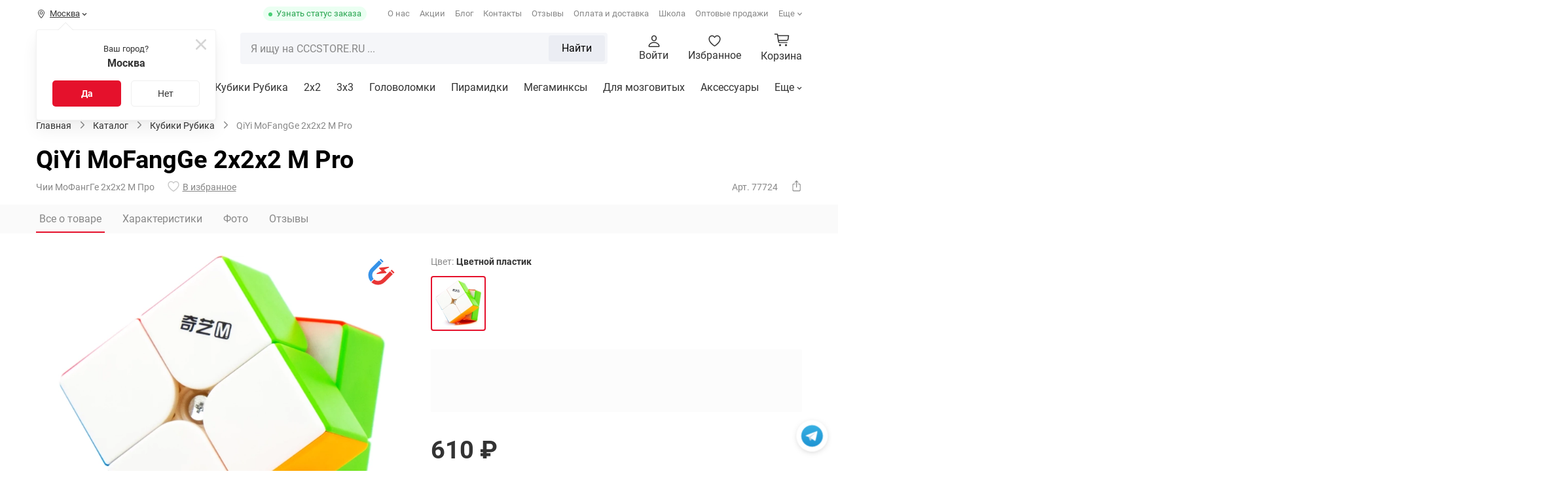

--- FILE ---
content_type: text/html; charset=UTF-8
request_url: https://cccstore.ru/catalog/kubiki-rubika/qiyi-mofangge-2x2x2-m-pro/
body_size: 29836
content:
<!DOCTYPE html>
<html id="bx-html" lang="ru-RU">
<head>
	



<script type="extension/settings" data-extension="currency.currency-core">{"region":"ru"}</script>




			<meta charset="UTF-8">
<meta http-equiv="X-UA-Compatible" content="IE=edge">
<meta name="viewport" content="width=device-width, initial-scale=1.0, maximum-scale=1, shrink-to-fit=no">
<meta name="application-name" content="Shop CCCSTORE">
<meta http-equiv="x-dns-prefetch-control" content="on">
<link rel="dns-prefetch" href="//bitrix.info">
<link rel="dns-prefetch" href="//static.doubleclick.net">
<link rel="dns-prefetch" href="//mc.yandex.ru">
<link rel="dns-prefetch" href="//api-maps.yandex.ru">
<link rel="dns-prefetch" href="//www.googletagmanager.com">
<link rel="dns-prefetch" href="//www.google-analytics.com">
<link rel="dns-prefetch" href="//www.googleadservices.com">
<link rel="dns-prefetch" href="//googleads.g.doubleclick.net">
<link rel="dns-prefetch" href="//www.google.com">
<link rel="dns-prefetch" href="//opt-1052291.ssl.1c-bitrix-cdn.ru">
<link rel="dns-prefetch" href="//www.youtube.com">
<link rel="dns-prefetch" href="//cdn.onesignal.com">
<meta name="yandex-verification" content="2a846ff43b5c84d0">
<meta name="google-site-verification" content="tKXvg811YOOc58NBbe3RctXEJjO6UuDO2acs9DChJEI">
<meta name="theme-color" content="#fff">
<meta name="msapplication-config" content="/browserconfig.xml">
<link rel="manifest" href="/manifest.json">
<link rel="mask-icon" href="/upload/icons/safari-pinned-tab.svg">
<link rel="shortcut icon" type="image/x-icon" href="/favicon.ico">
<link rel="icon" type="image/webp" href="/upload/icons/favicon-16x16.webp" sizes="16x16">
<link rel="icon" type="image/webp" href="/upload/icons/favicon-32x32.webp" sizes="32x32">
<link rel="icon" type="image/webp" href="/upload/icons/favicon-96x96.webp" sizes="96x96">
<link rel="apple-touch-icon" sizes="57x57" href="/upload/icons/apple-touch-icon-57x57.webp">
<link rel="apple-touch-icon" sizes="60x60" href="/upload/icons/apple-touch-icon-60x60.webp">
<link rel="apple-touch-icon" sizes="72x72" href="/upload/icons/apple-touch-icon-72x72.webp">
<link rel="apple-touch-icon" sizes="76x76" href="/upload/icons/apple-touch-icon-76x76.webp">
<link rel="apple-touch-icon" sizes="114x114" href="/upload/icons/apple-touch-icon-114x114.webp">
<link rel="apple-touch-icon" sizes="120x120" href="/upload/icons/apple-touch-icon-120x120.webp">
<link rel="apple-touch-icon" sizes="144x144" href="/upload/icons/apple-touch-icon-144x144.webp">
<link rel="apple-touch-icon" sizes="152x152" href="/upload/icons/apple-touch-icon-152x152.webp">
<link rel="apple-touch-icon" sizes="180x180" href="/upload/icons/apple-touch-icon.webp">
<meta property="og:type" content="website">
<meta property="og:site_name" content="CCCSTORE">
<meta property="og:title" content="Кубик Рубика QiYi MoFangGe 2x2x2 M Pro | купить, обзор, цена, отзывы">
<meta property="og:description" content="Купить кубик Рубика qiyi mofangge 2x2x2 m pro по выгодной цене. Доставка по всей России. Оплата при получении. Профессиональные кубики Рубика от передового бренда-производителя QiYi MoFangGe">
<meta property="og:url" content="https://cccstore.ru/catalog/kubiki-rubika/qiyi-mofangge-2x2x2-m-pro/">
<meta property="og:image" content="https://cccstore.ru/upload/iblock/9c7/eoapg0fg148p8jo8e4bcnlxqryftqs0j/qiyi_mofangge_2x2x2_m_pro_tsvetnoy_plastik.webp">
<link rel="canonical" href="https://cccstore.ru/catalog/kubiki-rubika/qiyi-mofangge-2x2x2-m-pro/">



<meta name="robots" content="index, follow" />
<meta name="keywords" content="qiyi mofangge 2x2x2 m pro купить заказать недорого дешево цена каталог интернет магазин москва" />
<meta name="description" content="Купить кубик Рубика qiyi mofangge 2x2x2 m pro по выгодной цене. Доставка по всей России. Оплата при получении. Профессиональные кубики Рубика от передового бренда-производителя QiYi MoFangGe" />
<script data-skip-moving="true">(function(w, d, n) {var cl = "bx-core";var ht = d.documentElement;var htc = ht ? ht.className : undefined;if (htc === undefined || htc.indexOf(cl) !== -1){return;}var ua = n.userAgent;if (/(iPad;)|(iPhone;)/i.test(ua)){cl += " bx-ios";}else if (/Windows/i.test(ua)){cl += ' bx-win';}else if (/Macintosh/i.test(ua)){cl += " bx-mac";}else if (/Linux/i.test(ua) && !/Android/i.test(ua)){cl += " bx-linux";}else if (/Android/i.test(ua)){cl += " bx-android";}cl += (/(ipad|iphone|android|mobile|touch)/i.test(ua) ? " bx-touch" : " bx-no-touch");cl += w.devicePixelRatio && w.devicePixelRatio >= 2? " bx-retina": " bx-no-retina";if (/AppleWebKit/.test(ua)){cl += " bx-chrome";}else if (/Opera/.test(ua)){cl += " bx-opera";}else if (/Firefox/.test(ua)){cl += " bx-firefox";}ht.className = htc ? htc + " " + cl : cl;})(window, document, navigator);</script>


<link href="/bitrix/cache/css/s1/cccstore/kernel_savitskyi.helpers/kernel_savitskyi.helpers_v1.css?17605220635257" type="text/css"  rel="stylesheet" />
<link href="/bitrix/cache/css/s1/cccstore/page_b9f33e141019099bbbb1b5ecfa1185a1/page_b9f33e141019099bbbb1b5ecfa1185a1_v1.css?176650105044119" type="text/css"  rel="stylesheet" />
<link href="/bitrix/cache/css/s1/cccstore/default_5d3556e132580428f9caa8a22860f2cb/default_5d3556e132580428f9caa8a22860f2cb_v1.css?17630584976976" type="text/css"  rel="stylesheet" />
<link href="/bitrix/cache/css/s1/cccstore/template_a4bc40c7f0181f420f5a71dcda6ecdae/template_a4bc40c7f0181f420f5a71dcda6ecdae_v1.css?1768505917257294" type="text/css"  data-template-style="true" rel="stylesheet" />
	
	<title>Кубик Рубика QiYi MoFangGe 2x2x2 M Pro | купить, обзор, цена, отзывы</title>
	
			<!-- Google Tag Manager -->
		<script data-skip-moving="true">document.addEventListener('DOMContentLoaded', function(){(function(w,d,s,l,i){w[l]=w[l]||[];w[l].push({'gtm.start':new Date().getTime(),event:'gtm.js'});var f=d.getElementsByTagName(s)[0], j=d.createElement(s),dl=l!='dataLayer'?'&l='+l:'';j.async=true;j.src='//www.googletagmanager.com/gtm.js?id='+i+dl;f.parentNode.insertBefore(j,f);})(window,document,'script','dataLayer','GTM-MKQH9RN');});</script>
		<!-- End Google Tag Manager -->
		
			<script type="application/ld+json">{"@context":"https://schema.org/","@type":"WebSite","name":"Интернет-магазин головоломок","url":"https://cccstore.ru","potentialAction":{"@type":"SearchAction","target":"https://cccstore.ru/search/?q={q}&search=Y","query-input":"required name=q"}}</script>
		<script type="application/ld+json">{"@context":"http://schema.org","@type":"EntryPoint","urlTemplate":"https://cccstore.ru","httpMethod":"HTTPS","encodingType":"UTF-8","contentType":"application/json+ld"}</script>
		</head>
<body itemscope itemtype="https://schema.org/WebPage">

	<!-- Google Tag Manager (noscript) -->
	<noscript>
		<iframe src="//www.googletagmanager.com/ns.html?id=GTM-MKQH9RN" height="0" width="0" style="display:none; visibility:hidden"></iframe>
	</noscript>
	<!-- End Google Tag Manager (noscript) -->










<!--'start_frame_cache_jCPyTk'-->		<!--'end_frame_cache_jCPyTk'-->

<div data-content="OTHER">
	<div class="cccstore-overlay"></div>
	<div class="helpers-fancy-loader-screen">
		<div class="helpers-fancy-loader-screen-img"></div>
	</div>
	
	<!-- BUFFER_CONTENT_MARK_SHOW: ORDER_PRELOADER -->	

		
		<div id="btn-telegram">
	<a href="https://t.me/cccstoreru" class="btn-telegram-icon" target="_blank" rel="nofollow noopener noreferrer"></a>
</div>
	
			
		
<!--'start_frame_cache_TVwM3R'--><!-- Bitrix24.LiveChat external config -->
<!-- /Bitrix24.LiveChat external config -->
<!--'end_frame_cache_TVwM3R'-->		
	</div>










<header class="header" itemscope itemtype="https://schema.org/WPHeader">
	<meta itemprop="headline" content="Интернет-магазин головоломок">
	<meta itemprop="description" content="Каталог головоломок от спидкуберов">
	
	<div class="header-pc">
		<div class="header-pc_top">
			<div class="container">
				
				<div class="header-pc_top-mobile--top">
					<div class="header-pc_top-mobile--logo">
						
	
	<a href="/">
		<img alt="CCCSTORE.RU" src="/local/templates/cccstore/img/logo.svg?fv=1745944019" loading="lazy">	</a>
	
		
					</div>
					
					<div class="header-pc_top-mobile--close"></div>
				</div>
				
									<div class="header-pc_top-mobile_auth">
						<div class="header-pc_top-mobile_auth-title">
							<b>Войдите в свой аккаунт</b>
						</div>
						
						<div class="header-pc_top-mobile_auth-description">Вы сможете следить за статусом своих заказов и получать бонусы  </div>
						
						<div class="header-pc_top-mobile_auth-link">
							<a href="#PopUp-SystemAuth" class="cccstore-btn red">Войти</a>
							<a href="#PopUp-SystemReg" class="cccstore-btn transparent">Регистрация</a>
						</div>
					</div>
								
				<div class="header-pc_top-geo">
					
<!--'start_frame_cache_r0HZwc'-->
	<div class="geo" id="geo">
		<div class="geo-line">
			<i class="icon g-geo-place"></i>
			<span>Москва</span>
			
							<i class="icon g-geo-arrow"></i>
					</div>
		
		<div class="geo-modal">
			<div class="geo-confirm">
				<div class="geo-confirm-close">
					<i class="icon g-geo-close"></i>
				</div>
				
				<div class="geo-confirm-title">
					<div>Ваш город?</div>
					<div>
						<b>Москва</b>
					</div>
				</div>
				
				<div class="geo-confirm-buttons">
					<button class="geo-confirm-yes cccstore-btn red">Да</button>
					<button class="geo-confirm-no cccstore-btn transparent">Нет</button>
				</div>
			</div>
			
			<div class="geo-location">
				<div class="geo-location-close">
					<i class="icon g-geo-close"></i>
				</div>
				
				<div class="geo-location-title">Выбрать город</div>
				
				<div class="geo-location-search">
					
					<div class="geo-search-result" id="geo-search-result">
						<div class="geo-search-list-result"></div>
					</div>
					
					<div class="geo-search-field">
						<div class="cccstore-field_v2-input"><input type="text" name="geo-search" value="" id="geo-search" required placeholder="Найти город"><div class="cccstore-field_v2-title">Населенный пункт</div><div class="cccstore-field_v2-error"></div></div>					</div>
					
				</div>
				
									<div class="geo-location-favorite-list">
						<div class="geo-location-favorite-group">
							<div class="geo-location-favorite-item selected" data-id="0000073738">Москва</div><div class="geo-location-favorite-item" data-id="0000103664">Санкт-Петербург</div><div class="geo-location-favorite-item" data-id="0000600317">Нижний Новгород</div><div class="geo-location-favorite-item" data-id="0000812044">Екатеринбург</div><div class="geo-location-favorite-item" data-id="0000949228">Новосибирск</div></div><div class="geo-location-favorite-group"><div class="geo-location-favorite-item" data-id="0000550426">Казань</div><div class="geo-location-favorite-item" data-id="0000854968">Челябинск</div><div class="geo-location-favorite-item" data-id="0000965067">Омск</div><div class="geo-location-favorite-item" data-id="0000650509">Самара</div><div class="geo-location-favorite-item" data-id="0000445112">Ростов-на-Дону</div></div><div class="geo-location-favorite-group"><div class="geo-location-favorite-item" data-id="0000728734">Уфа</div><div class="geo-location-favorite-item" data-id="0000386590">Краснодар</div><div class="geo-location-favorite-item" data-id="0000670178">Пермь</div><div class="geo-location-favorite-item" data-id="0000293598">Воронеж</div><div class="geo-location-favorite-item" data-id="0000426112">Волгоград</div></div><div class="geo-location-favorite-group"><div class="geo-location-favorite-item" data-id="0000000143">Минск</div>						</div>
					</div>
							</div>
			
			<div class="geo-background"></div>
		</div>
	</div>
	
	<!--'end_frame_cache_r0HZwc'-->				</div>
				
				<div class="header-pc_top-order_status">
					<a href="#PopUp-GetOrderStatus" title="Статус своего заказа">Узнать статус заказа</a>
				</div>
				
				<div class="header-pc_top-catalog_menu">
						
	<div class="ccc-catalog_btn cccstore-btn red">
		<span class="cccstore-media_burger">
			<span></span>
			<span></span>
			<span></span>
		</span>
		
		<span>Каталог <span class="text-products">товаров</span></span>
	</div>

				</div>
				
				<div class="header-pc_top-menu loading">
					
<nav itemscope itemtype="https://www.schema.org/SiteNavigationElement">
		
		<a href="/about/" itemprop="url" class="tmi-about">О нас</a>	
		
		<a href="/bonusi/" itemprop="url" class="tmi-sale">Акции</a>	
		
		<a href="/blog/" itemprop="url" class="tmi-blog">Блог</a>	
		
		<a href="/contacts/" itemprop="url" class="tmi-contacts">Контакты</a>	
		
		<a href="/reviews/" itemprop="url" class="tmi-reviews">Отзывы</a>	
		
		<a href="/payment/" itemprop="url" class="tmi-delivery">Оплата и доставка</a>	
		
		<a href="/school/" target="_blank" rel="noopener noreferrer" itemprop="url" class="tmi-school">Школа</a>	
		
		<a href="/opt/" target="_blank" rel="noopener noreferrer" itemprop="url" class="tmi-opt">Оптовые продажи</a>	
		
		<a href="/partner/" itemprop="url" class="tmi-cooperation">Сотрудничество</a>	
		
		<a href="/faq/" itemprop="url" class="tmi-faq">FAQ</a>	
		
		<a href="/sorevnovania/" target="_blank" rel="noopener noreferrer" itemprop="url" class="tmi-cup">Соревнования</a>	
		
		<a href="/cccproteam/" target="_blank" rel="noopener noreferrer" itemprop="url" class="tmi-proteam">CCC Pro Team</a>	
	</nav>
				</div>
				
							</div>
		</div>
		
		<div class="header-pc_center">
			<div class="header-pc_center--fixed">
				<div class="container">
					<div class="header-pc_center-logo">
						
	
	<a href="/">
		<img alt="CCCSTORE.RU" src="/local/templates/cccstore/img/logo.svg?fv=1745944019" loading="lazy">	</a>
	
		
					</div>
					
					<div class="header-pc_center-catalog_btn">
							
	<div class="ccc-catalog_btn cccstore-btn red">
		<span class="cccstore-media_burger">
			<span></span>
			<span></span>
			<span></span>
		</span>
		
		<span>Каталог <span class="text-products">товаров</span></span>
	</div>

					</div>
					
					<div class="header-pc_center-search">
						
<form method="get" action="/catalog/" class="header-pc_center-search_form">
	<div class="header-pc_center-search_result">
		<div class="header-pc_center-search_result_loader hide"></div>
		<div class="header-pc_center-search_result-empty">
			<div>К сожалению, по вашему запросу ничего не найдено</div>
			<div>Проверьте правильность написания или упростите запрос. Чаще всего ищут:</div>
		</div>
		
		<div class="header-pc_center-search_result-wrapper"></div>
		<div class="header-pc_center-search_result-wrapper_quick">
					</div>
	</div>
	
	<input id="header-pc_center-search_input" class="header-pc_center-search_input" type="text" name="q" placeholder="Я ищу на CCCSTORE.RU ..." autocomplete="off" maxlength="50" required>
	
	<div class="header-pc_center-search_input-loader hide"></div>
	
	<div class="header-pc_center-search_reset">
		<i class="icon g-mob-search-reset"></i>
		<input type="reset" name="reset" value>
	</div>
	
			
		<div class="header-pc_center-search_submit">
			<button>Найти</button>
		</div>
		
	</form>

					</div>
					
					<div class="header-pc_center-links">
						<div class="header-pc_center-links-item hide-mobile">
															<a href="#PopUp-SystemAuth">
									<div class="header-pc_center-links-item-icon">
										<i class="icon g-personal"></i>
									</div>
									
									<div class="header-pc_center-links-item-text">Войти</div>
								</a>
													</div>
						
						<div class="header-pc_center-links-item">
							
	
	<!--'start_frame_cache_y8ZRfH'-->	
	<a href="/favorite/">
		<div class="header-pc_center-links-item-icon">
			<i class="icon g-favorite"></i>
			<i class="header-pc_center-links-favorite_count"></i>
		</div>
		
		<div class="header-pc_center-links-item-text">Избранное</div>
	</a>
	
	<!--'end_frame_cache_y8ZRfH'-->	

<!--'start_frame_cache_YWcipy'-->		<!--'end_frame_cache_YWcipy'-->						</div>
						
						<div class="header-pc_center-links-item">
							
<a href="/basket/" title="Корзина" id="basket-mini">
	<div class="header-center-basket-icon">
		<!--'start_frame_cache_CbLN0E'-->			<div class="header-center-basket-count"></div>
		<!--'end_frame_cache_CbLN0E'-->	</div>
	
			<div class="header-center-basket-text">Корзина</div>
	</a>

						</div>
					</div>
				</div>
			</div>
			
			<div class="header-pc_center--search-mobile_container">
				<div class="container"></div>
			</div>
		</div>
		
		<div class="header-pc_center-catalog">
			<div class="header-pc_center-catalog_mob-top">
				<div class="container">
					<div class="header-pc_center-catalog_mob-top-back">
						<i class="icon g-mob-catalog-prev-arrow"></i>
					</div>
					
					<div class="header-pc_center-catalog_mob-top-title"></div>
					
					<div class="header-pc_center-catalog_mob-top-close">
						<div class="header-pc_center-catalog_mob-top-close_fixed">
							<i class="icon g-mob-catalog-close"></i>
						</div>
					</div>
				</div>
			</div>
			
			<div class="container" itemscope itemtype="https://www.schema.org/SiteNavigationElement">
				


<div class="header-pc_center-catalog-left-indicator"></div>

<div class="header-pc_center-catalog-left">
	<div class="header-pc_center-catalog-ll">
					<div class="header-pc_center-catalog-ll-item" data-ll="1">
				<a href="/catalog/kubiki-rubika/" itemprop="url">
					<img alt="Кубики Рубика" src="/upload/resize_cache/iblock/0a4/txqpjmwce8g3ptr1l87gmj0r9oah30xn/80_80_140cd750bba9870f18aada2478b24840a/kubiki_rubika.webp?fv=1765910486" loading="lazy">					<span>Кубики Рубика</span>
				</a>
				
				<i class="icon g-mob-catalog-next-arrow"></i>
			</div>
					<div class="header-pc_center-catalog-ll-item" data-ll="9">
				<a href="/catalog/golovolomki/" itemprop="url">
					<img alt="Головоломки" src="/upload/resize_cache/iblock/704/yufmxevyqwm7t9a02la5wn2gba099f5b/80_80_140cd750bba9870f18aada2478b24840a/golovolomki.webp?fv=1765910486" loading="lazy">					<span>Головоломки</span>
				</a>
				
				<i class="icon g-mob-catalog-next-arrow"></i>
			</div>
					<div class="header-pc_center-catalog-ll-item" data-ll="10">
				<a href="/catalog/aksessuary/" itemprop="url">
					<img alt="Аксессуары" src="/upload/resize_cache/iblock/06b/4apx371pebmuqef0f6dhsrht6820ks7k/80_80_140cd750bba9870f18aada2478b24840a/aksessuary.webp?fv=1765910486" loading="lazy">					<span>Аксессуары</span>
				</a>
				
				<i class="icon g-mob-catalog-next-arrow"></i>
			</div>
					<div class="header-pc_center-catalog-ll-item" data-ll="11">
				<a href="/catalog/skilltoi/" itemprop="url">
					<img alt="Скиллтои" src="/upload/resize_cache/iblock/67b/l5gikq8vsh271x063vfd2f4lsrs1jz8d/80_80_140cd750bba9870f18aada2478b24840a/skilltoi.webp?fv=1765910486" loading="lazy">					<span>Скиллтои</span>
				</a>
				
				<i class="icon g-mob-catalog-next-arrow"></i>
			</div>
					<div class="header-pc_center-catalog-ll-item" data-ll="113">
				<a href="/catalog/nastolnye-igry/" itemprop="url">
					<img alt="Настольные игры" src="/upload/resize_cache/iblock/1fe/xby844c8a6y28wxwd0bbozwhotvy54vt/80_80_140cd750bba9870f18aada2478b24840a/nastolnye_igry.webp?fv=1765910486" loading="lazy">					<span>Настольные игры</span>
				</a>
				
				<i class="icon g-mob-catalog-next-arrow"></i>
			</div>
					<div class="header-pc_center-catalog-ll-item" data-ll="117">
				<a href="/catalog/konstruktory/" itemprop="url">
					<img alt="Конструкторы" src="/upload/resize_cache/iblock/31b/x9w2rznk8fjol7r7bn43e60umn9jrrx7/80_80_140cd750bba9870f18aada2478b24840a/konstruktory.webp?fv=1765910486" loading="lazy">					<span>Конструкторы</span>
				</a>
				
				<i class="icon g-mob-catalog-next-arrow"></i>
			</div>
					<div class="header-pc_center-catalog-ll-item" data-ll="502">
				<a href="/catalog/podarochnye-nabory/" itemprop="url">
					<img alt="Порадовать себя" src="/upload/resize_cache/iblock/b8c/vvwqvpyek6w9wjl4l2kpz9yte5qt3f9s/80_80_140cd750bba9870f18aada2478b24840a/nabory_podarochnye.webp?fv=1765910486" loading="lazy">					<span>Порадовать себя</span>
				</a>
				
				<i class="icon g-mob-catalog-next-arrow"></i>
			</div>
					<div class="header-pc_center-catalog-ll-item" data-ll="602">
				<a href="/catalog/rasteniya/" itemprop="url">
					<img alt="Растения" src="/upload/resize_cache/iblock/cc4/t0c0ck4lp01i9o02dkwoq7uebidp0313/80_80_140cd750bba9870f18aada2478b24840a/rasteniya.webp?fv=1765910486" loading="lazy">					<span>Растения</span>
				</a>
				
				<i class="icon g-mob-catalog-next-arrow"></i>
			</div>
					<div class="header-pc_center-catalog-ll-item" data-ll="614">
				<a href="/catalog/igrushechnoe-oruzhie/" itemprop="url">
					<img alt="Игрушечное оружие" src="/upload/resize_cache/iblock/7b8/2o3zj7z8257otdbnh8wcv12yut6jngyu/80_80_140cd750bba9870f18aada2478b24840a/igrushechnoe_oruzhie.webp?fv=1765910486" loading="lazy">					<span>Игрушечное оружие</span>
				</a>
				
				<i class="icon g-mob-catalog-next-arrow"></i>
			</div>
			</div>
	
	<div class="header-pc_center-catalog-ll additional">
					<div class="header-pc_center-catalog-ll-item">
				<a href="/catalog/filter/special-is-sale/apply/">
					<i class="icon catalog-sale"></i>
					<span>Распродажа</span>
				</a>
			</div>
					<div class="header-pc_center-catalog-ll-item">
				<a href="/catalog/filter/special-is-new/apply/">
					<i class="icon catalog-new"></i>
					<span>Новинки</span>
				</a>
			</div>
					<div class="header-pc_center-catalog-ll-item">
				<a href="/catalog/filter/special-is-hit/apply/">
					<i class="icon catalog-hit"></i>
					<span>Хиты продаж</span>
				</a>
			</div>
			</div>
</div>

	<div class="header-pc_center-catalog-right" data-entity="1" data-lr="1">
		
				
		<div class="header-pc_center-catalog-right--h">
			<a href="/catalog/kubiki-rubika/">Кубики Рубика</a>
		</div>
		
		<div class="header-pc_center-catalog-right--s">
							
								
				<div class="header-pc_center-catalog-sub_section">
					<div class="header-pc_center-catalog-sub_section--wrapper">
						<div class="header-pc_center-catalog-sub_section--image big">
							<a href="/catalog/kubiki-rubika/2x2/">
								<img alt="2x2" src="/upload/resize_cache/iblock/2a6/180_180_140cd750bba9870f18aada2478b24840a/2a6a5ce19fdbff8264620480747c4453.webp?fv=1765910502" loading="lazy">							</a>
						</div>
						
						<div class="header-pc_center-catalog-sub_section--name">
							<a href="/catalog/kubiki-rubika/2x2/">2x2</a>
						</div>
					</div>
					
									</div>
				
							
								
				<div class="header-pc_center-catalog-sub_section">
					<div class="header-pc_center-catalog-sub_section--wrapper">
						<div class="header-pc_center-catalog-sub_section--image big">
							<a href="/catalog/kubiki-rubika/3x3/">
								<img alt="3х3" src="/upload/resize_cache/iblock/e35/180_180_140cd750bba9870f18aada2478b24840a/e35abb4e82cf41e7ef86a9c2f897faf7.webp?fv=1765910502" loading="lazy">							</a>
						</div>
						
						<div class="header-pc_center-catalog-sub_section--name">
							<a href="/catalog/kubiki-rubika/3x3/">3х3</a>
						</div>
					</div>
					
									</div>
				
							
								
				<div class="header-pc_center-catalog-sub_section">
					<div class="header-pc_center-catalog-sub_section--wrapper">
						<div class="header-pc_center-catalog-sub_section--image big">
							<a href="/catalog/kubiki-rubika/4x4/">
								<img alt="4x4" src="/upload/resize_cache/iblock/2d3/180_180_140cd750bba9870f18aada2478b24840a/2d38ee5a72c6314ff20ca121243c345d.webp?fv=1765910502" loading="lazy">							</a>
						</div>
						
						<div class="header-pc_center-catalog-sub_section--name">
							<a href="/catalog/kubiki-rubika/4x4/">4x4</a>
						</div>
					</div>
					
									</div>
				
							
								
				<div class="header-pc_center-catalog-sub_section">
					<div class="header-pc_center-catalog-sub_section--wrapper">
						<div class="header-pc_center-catalog-sub_section--image big">
							<a href="/catalog/kubiki-rubika/5x5/">
								<img alt="5x5" src="/upload/resize_cache/iblock/e60/180_180_140cd750bba9870f18aada2478b24840a/e6099b1837cc7861848e196f8496c2c6.webp?fv=1765910502" loading="lazy">							</a>
						</div>
						
						<div class="header-pc_center-catalog-sub_section--name">
							<a href="/catalog/kubiki-rubika/5x5/">5x5</a>
						</div>
					</div>
					
									</div>
				
							
								
				<div class="header-pc_center-catalog-sub_section">
					<div class="header-pc_center-catalog-sub_section--wrapper">
						<div class="header-pc_center-catalog-sub_section--image big">
							<a href="/catalog/kubiki-rubika/6x6/">
								<img alt="6x6" src="/upload/resize_cache/iblock/751/180_180_140cd750bba9870f18aada2478b24840a/751f4a40f4c31c9ab7e31810e5a62884.webp?fv=1765910502" loading="lazy">							</a>
						</div>
						
						<div class="header-pc_center-catalog-sub_section--name">
							<a href="/catalog/kubiki-rubika/6x6/">6x6</a>
						</div>
					</div>
					
									</div>
				
							
								
				<div class="header-pc_center-catalog-sub_section">
					<div class="header-pc_center-catalog-sub_section--wrapper">
						<div class="header-pc_center-catalog-sub_section--image big">
							<a href="/catalog/kubiki-rubika/7x7/">
								<img alt="7x7" src="/upload/resize_cache/iblock/22d/180_180_140cd750bba9870f18aada2478b24840a/22dd725e77e6360854b279fe2e1b9561.webp?fv=1765910502" loading="lazy">							</a>
						</div>
						
						<div class="header-pc_center-catalog-sub_section--name">
							<a href="/catalog/kubiki-rubika/7x7/">7x7</a>
						</div>
					</div>
					
									</div>
				
							
								
				<div class="header-pc_center-catalog-sub_section">
					<div class="header-pc_center-catalog-sub_section--wrapper">
						<div class="header-pc_center-catalog-sub_section--image big">
							<a href="/catalog/kubiki-rubika/8x8-21x21/">
								<img alt="8x8 - 21x21" src="/upload/resize_cache/iblock/49e/180_180_140cd750bba9870f18aada2478b24840a/49e748055d90403ed1e09ab9468793dd.webp?fv=1765910502" loading="lazy">							</a>
						</div>
						
						<div class="header-pc_center-catalog-sub_section--name">
							<a href="/catalog/kubiki-rubika/8x8-21x21/">8x8 - 21x21</a>
						</div>
					</div>
					
									</div>
				
							
								
				<div class="header-pc_center-catalog-sub_section">
					<div class="header-pc_center-catalog-sub_section--wrapper">
						<div class="header-pc_center-catalog-sub_section--image big">
							<a href="/catalog/kubiki-rubika/all/">
								<img alt="Все товары раздела" src="/upload/resize_cache/iblock/faf/180_180_140cd750bba9870f18aada2478b24840a/sr0255wula78snw40rw8192zyjexrw1l.webp?fv=1765910502" loading="lazy">							</a>
						</div>
						
						<div class="header-pc_center-catalog-sub_section--name">
							<a href="/catalog/kubiki-rubika/all/">Все товары раздела</a>
						</div>
					</div>
					
									</div>
				
					</div>
		
		<div class="header-pc_center-catalog-right--c">
			<div class="header-pc_center-catalog-link" data-type="articles"></div>
			<div class="header-pc_center-catalog-link" data-type="special_offers"></div>
		</div>
		
					<div class="header-pc_center-catalog-right--b">
				<div class="header-pc_center-catalog-right--b_filter">
											
												
						<div class="header-pc_center-catalog-link" data-type="filters">
							<div class="header-pc_center-catalog-link--header">Для кого</div>
							<div class="header-pc_center-catalog-link--list">
																	<div class="header-pc_center-catalog-link--item">
										<a href="/catalog/kubiki-rubika/all/whom_novichku/">Новичку</a>
									</div>
																	<div class="header-pc_center-catalog-link--item">
										<a href="/catalog/kubiki-rubika/all/whom_lyubitelyu/">Любителю</a>
									</div>
																	<div class="header-pc_center-catalog-link--item">
										<a href="/catalog/kubiki-rubika/all/whom_profi/">Профи</a>
									</div>
																	<div class="header-pc_center-catalog-link--item">
										<a href="/catalog/kubiki-rubika/all/whom_rebenku/">Ребенку</a>
									</div>
																	<div class="header-pc_center-catalog-link--item">
										<a href="/catalog/kubiki-rubika/all/whom_podrostku/">Подростку</a>
									</div>
																	<div class="header-pc_center-catalog-link--item">
										<a href="/catalog/kubiki-rubika/all/whom_vzroslomu/">Взрослому</a>
									</div>
																	<div class="header-pc_center-catalog-link--item">
										<a href="/catalog/kubiki-rubika/all/whom_vtoroy-polovine/">Второй половине</a>
									</div>
																	<div class="header-pc_center-catalog-link--item">
										<a href="/catalog/kubiki-rubika/all/whom_v-podarok-muzhchine/">В подарок мужчине</a>
									</div>
																	<div class="header-pc_center-catalog-link--item">
										<a href="/catalog/kubiki-rubika/all/whom_v-podarok-zhenshchine/">В подарок женщине</a>
									</div>
																	<div class="header-pc_center-catalog-link--item">
										<a href="/catalog/kubiki-rubika/all/whom_slabovidyashchim/">Слабовидящим</a>
									</div>
															</div>
						</div>
						
											
												
						<div class="header-pc_center-catalog-link" data-type="filters">
							<div class="header-pc_center-catalog-link--header">Особенности</div>
							<div class="header-pc_center-catalog-link--list">
																	<div class="header-pc_center-catalog-link--item">
										<a href="/catalog/kubiki-rubika/all/interesting_skorostnye/">Скоростные</a>
									</div>
																	<div class="header-pc_center-catalog-link--item">
										<a href="/catalog/kubiki-rubika/all/interesting_professionalnye/">Профессиональные</a>
									</div>
																	<div class="header-pc_center-catalog-link--item">
										<a href="/catalog/kubiki-rubika/all/interesting_magnitnye/">Магнитные</a>
									</div>
																	<div class="header-pc_center-catalog-link--item">
										<a href="/catalog/kubiki-rubika/all/interesting_samye-krutye/">Самые крутые</a>
									</div>
																	<div class="header-pc_center-catalog-link--item">
										<a href="/catalog/kubiki-rubika/all/interesting_umnye/">Умные</a>
									</div>
																	<div class="header-pc_center-catalog-link--item">
										<a href="/catalog/kubiki-rubika/all/interesting_v-podarok/">В подарок</a>
									</div>
																	<div class="header-pc_center-catalog-link--item">
										<a href="/catalog/kubiki-rubika/all/interesting_dlya-kartin/">Для картин</a>
									</div>
																	<div class="header-pc_center-catalog-link--item">
										<a href="/catalog/kubiki-rubika/all/interesting_breloki/">Брелоки</a>
									</div>
															</div>
						</div>
						
											
												
						<div class="header-pc_center-catalog-link" data-type="filters">
							<div class="header-pc_center-catalog-link--header">По цене</div>
							<div class="header-pc_center-catalog-link--list">
																	<div class="header-pc_center-catalog-link--item">
										<a href="/catalog/kubiki-rubika/all/price-to-700/">Дешевые</a>
									</div>
																	<div class="header-pc_center-catalog-link--item">
										<a href="/catalog/kubiki-rubika/all/price-from-700-to-2000/">Оптимальные</a>
									</div>
																	<div class="header-pc_center-catalog-link--item">
										<a href="/catalog/kubiki-rubika/all/price-from-2000/">Премиальные</a>
									</div>
															</div>
						</div>
						
									</div>
				
				<div class="header-pc_center-catalog-right--b_banner">
											<div class="header-pc_center-catalog-right--b_banner-list owl-carousel">
															<div class="header-pc_center-catalog-right--b_banner-item">
									<a href="/catalog/kubiki-rubika/filter/interesting-is-for_present/apply/">
										<picture><source srcset="/upload/medialibrary/f74/f742009940d5a5b98e786dbc49358fd2.webp" media="(max-width: 767px)"><img src="/upload/rk/0db/r8hmqls0w8llkpcu6lrvuy4ijd2ifgl0.webp" loading="lazy" alt="Раздел: Кубики Рубика | Halloween2029"></picture>									</a>
								</div>
															<div class="header-pc_center-catalog-right--b_banner-item">
									<a href="/blog/aktsii/podarok-c-kazhdym-zakazom/">
										<picture><source srcset="/upload/medialibrary/115/11524b8e97adcd89be10d301ad40f755.webp" media="(max-width: 767px)"><img src="/upload/rk/9e8/rgyzgn875sx2pwhrqo3mn10ksl0q710d.webp" loading="lazy" alt="Раздел: Кубики Рубика | Подарок"></picture>									</a>
								</div>
													</div>
									</div>
			</div>
			</div>
	<div class="header-pc_center-catalog-right" data-entity="9" data-lr="9">
		
				
		<div class="header-pc_center-catalog-right--h">
			<a href="/catalog/golovolomki/">Головоломки</a>
		</div>
		
		<div class="header-pc_center-catalog-right--s">
							
								
				<div class="header-pc_center-catalog-sub_section">
					<div class="header-pc_center-catalog-sub_section--wrapper">
						<div class="header-pc_center-catalog-sub_section--image">
							<a href="/catalog/golovolomki/piramidki/">
								<img alt="Пирамидки" src="/upload/resize_cache/iblock/c2c/100_100_140cd750bba9870f18aada2478b24840a/c2c462414e722383955e49ef8ddaa12f.webp?fv=1765910487" loading="lazy">							</a>
						</div>
						
						<div class="header-pc_center-catalog-sub_section--name">
							<a href="/catalog/golovolomki/piramidki/">Пирамидки</a>
						</div>
					</div>
					
									</div>
				
							
								
				<div class="header-pc_center-catalog-sub_section">
					<div class="header-pc_center-catalog-sub_section--wrapper">
						<div class="header-pc_center-catalog-sub_section--image">
							<a href="/catalog/golovolomki/megaminksy/">
								<img alt="Мегаминксы" src="/upload/resize_cache/iblock/66a/100_100_140cd750bba9870f18aada2478b24840a/66acae7f2d8c55afd69409058b8491dd.webp?fv=1765910487" loading="lazy">							</a>
						</div>
						
						<div class="header-pc_center-catalog-sub_section--name">
							<a href="/catalog/golovolomki/megaminksy/">Мегаминксы</a>
						</div>
					</div>
					
									</div>
				
							
								
				<div class="header-pc_center-catalog-sub_section">
					<div class="header-pc_center-catalog-sub_section--wrapper">
						<div class="header-pc_center-catalog-sub_section--image">
							<a href="/catalog/golovolomki/skyuby/">
								<img alt="Скьюбы" src="/upload/resize_cache/iblock/cf6/100_100_140cd750bba9870f18aada2478b24840a/cf6cf6a4691912139ac0d1bf2a26735b.webp?fv=1765910487" loading="lazy">							</a>
						</div>
						
						<div class="header-pc_center-catalog-sub_section--name">
							<a href="/catalog/golovolomki/skyuby/">Скьюбы</a>
						</div>
					</div>
					
									</div>
				
							
								
				<div class="header-pc_center-catalog-sub_section">
					<div class="header-pc_center-catalog-sub_section--wrapper">
						<div class="header-pc_center-catalog-sub_section--image">
							<a href="/catalog/golovolomki/skvaery/">
								<img alt="Скваеры" src="/upload/resize_cache/iblock/897/100_100_140cd750bba9870f18aada2478b24840a/8974f9e4fdc3fa6286f9b8be9e68df39.webp?fv=1765910487" loading="lazy">							</a>
						</div>
						
						<div class="header-pc_center-catalog-sub_section--name">
							<a href="/catalog/golovolomki/skvaery/">Скваеры</a>
						</div>
					</div>
					
									</div>
				
							
								
				<div class="header-pc_center-catalog-sub_section">
					<div class="header-pc_center-catalog-sub_section--wrapper">
						<div class="header-pc_center-catalog-sub_section--image">
							<a href="/catalog/golovolomki/chasy-rubika/">
								<img alt="Часы Рубика" src="/upload/resize_cache/iblock/010/100_100_140cd750bba9870f18aada2478b24840a/010e0689bb0755ef737e055ee056b262.webp?fv=1765910487" loading="lazy">							</a>
						</div>
						
						<div class="header-pc_center-catalog-sub_section--name">
							<a href="/catalog/golovolomki/chasy-rubika/">Часы Рубика</a>
						</div>
					</div>
					
									</div>
				
							
								
				<div class="header-pc_center-catalog-sub_section parent">
					<div class="header-pc_center-catalog-sub_section--wrapper">
						<div class="header-pc_center-catalog-sub_section--image">
							<a href="/catalog/golovolomki/izmenyayushchie-formu/">
								<img alt="Изменяющие форму" src="/upload/resize_cache/iblock/660/100_100_140cd750bba9870f18aada2478b24840a/66062a97d4bd68688f494fa7c89d97cd.webp?fv=1765910487" loading="lazy">							</a>
						</div>
						
						<div class="header-pc_center-catalog-sub_section--name">
							<a href="/catalog/golovolomki/izmenyayushchie-formu/">Изменяющие форму</a>
						</div>
					</div>
					
											<div class="header-pc_center-catalog-sub_section--mob_next">
							<i class="icon g-mob-catalog-next-arrow"></i>
						</div>
						
						<div class="header-pc_center-catalog-sub_section--child">
															<div class="header-pc_center-catalog-sub_section--child_item">
									<div class="header-pc_center-catalog-sub_section--child_item-img">
										<a href="/catalog/golovolomki/izmenyayushchie-formu/3d-mozaiki/">
											<img alt="3D Мозаики" src="/upload/resize_cache/iblock/a41/100_100_140cd750bba9870f18aada2478b24840a/a410a09c07e8169886978c0a386c54e1.webp?fv=1765910487" loading="lazy">										</a>
									</div>
									
									<div class="header-pc_center-catalog-sub_section--child_item-name">
										<a href="/catalog/golovolomki/izmenyayushchie-formu/3d-mozaiki/">3D Мозаики</a>
									</div>
								</div>
															<div class="header-pc_center-catalog-sub_section--child_item">
									<div class="header-pc_center-catalog-sub_section--child_item-img">
										<a href="/catalog/golovolomki/izmenyayushchie-formu/zerkalnye/">
											<img alt="Зеркальные" src="/upload/resize_cache/iblock/7bb/100_100_140cd750bba9870f18aada2478b24840a/7bbd3678bc064e512c662ce6b35e49e2.webp?fv=1765910487" loading="lazy">										</a>
									</div>
									
									<div class="header-pc_center-catalog-sub_section--child_item-name">
										<a href="/catalog/golovolomki/izmenyayushchie-formu/zerkalnye/">Зеркальные</a>
									</div>
								</div>
															<div class="header-pc_center-catalog-sub_section--child_item">
									<div class="header-pc_center-catalog-sub_section--child_item-img">
										<a href="/catalog/golovolomki/izmenyayushchie-formu/zmeyki/">
											<img alt="Змейки" src="/upload/resize_cache/iblock/0f0/100_100_140cd750bba9870f18aada2478b24840a/0f0c27befee3227f94a8d3902949783e.webp?fv=1765910487" loading="lazy">										</a>
									</div>
									
									<div class="header-pc_center-catalog-sub_section--child_item-name">
										<a href="/catalog/golovolomki/izmenyayushchie-formu/zmeyki/">Змейки</a>
									</div>
								</div>
															<div class="header-pc_center-catalog-sub_section--child_item">
									<div class="header-pc_center-catalog-sub_section--child_item-img">
										<a href="/catalog/golovolomki/izmenyayushchie-formu/shesterenchatye/">
											<img alt="Шестеренчатые" src="/upload/resize_cache/iblock/b10/100_100_140cd750bba9870f18aada2478b24840a/b10d8b60588183fba3cca7e673fae5db.webp?fv=1765910487" loading="lazy">										</a>
									</div>
									
									<div class="header-pc_center-catalog-sub_section--child_item-name">
										<a href="/catalog/golovolomki/izmenyayushchie-formu/shesterenchatye/">Шестеренчатые</a>
									</div>
								</div>
															<div class="header-pc_center-catalog-sub_section--child_item">
									<div class="header-pc_center-catalog-sub_section--child_item-img">
										<a href="/catalog/golovolomki/izmenyayushchie-formu/firmennye-3d-pechatnye/">
											<img alt="Фирменные 3D-печатные" src="/local/templates/cccstore/img/no-image.webp?fv=1745944019" loading="lazy">										</a>
									</div>
									
									<div class="header-pc_center-catalog-sub_section--child_item-name">
										<a href="/catalog/golovolomki/izmenyayushchie-formu/firmennye-3d-pechatnye/">Фирменные 3D-печатные</a>
									</div>
								</div>
													</div>
									</div>
				
							
								
				<div class="header-pc_center-catalog-sub_section">
					<div class="header-pc_center-catalog-sub_section--wrapper">
						<div class="header-pc_center-catalog-sub_section--image">
							<a href="/catalog/golovolomki/dlya-mozgovitykh/">
								<img alt="Для мозговитых" src="/upload/resize_cache/iblock/ec2/100_100_140cd750bba9870f18aada2478b24840a/ec2596a4b3ae406ac422e04aba98c93d.webp?fv=1765910487" loading="lazy">							</a>
						</div>
						
						<div class="header-pc_center-catalog-sub_section--name">
							<a href="/catalog/golovolomki/dlya-mozgovitykh/">Для мозговитых</a>
						</div>
					</div>
					
									</div>
				
							
								
				<div class="header-pc_center-catalog-sub_section">
					<div class="header-pc_center-catalog-sub_section--wrapper">
						<div class="header-pc_center-catalog-sub_section--image">
							<a href="/catalog/golovolomki/samye-prostye/">
								<img alt="Самые простые головоломки" src="/upload/resize_cache/iblock/c01/100_100_140cd750bba9870f18aada2478b24840a/swosq7gt0herj9hf0onf23ccscplnryv.webp?fv=1765910487" loading="lazy">							</a>
						</div>
						
						<div class="header-pc_center-catalog-sub_section--name">
							<a href="/catalog/golovolomki/samye-prostye/">Самые простые головоломки</a>
						</div>
					</div>
					
									</div>
				
							
								
				<div class="header-pc_center-catalog-sub_section">
					<div class="header-pc_center-catalog-sub_section--wrapper">
						<div class="header-pc_center-catalog-sub_section--image">
							<a href="/catalog/golovolomki/metallicheskie/">
								<img alt="Металлические" src="/upload/resize_cache/iblock/286/100_100_140cd750bba9870f18aada2478b24840a/286925183dcaadd23c20c99fe723b7d5.webp?fv=1765910487" loading="lazy">							</a>
						</div>
						
						<div class="header-pc_center-catalog-sub_section--name">
							<a href="/catalog/golovolomki/metallicheskie/">Металлические</a>
						</div>
					</div>
					
									</div>
				
							
								
				<div class="header-pc_center-catalog-sub_section">
					<div class="header-pc_center-catalog-sub_section--wrapper">
						<div class="header-pc_center-catalog-sub_section--image">
							<a href="/catalog/golovolomki/derevyannye/">
								<img alt="Деревянные" src="/upload/resize_cache/iblock/418/100_100_140cd750bba9870f18aada2478b24840a/41891cbf93b625c57c4faf01934282cf.webp?fv=1765910487" loading="lazy">							</a>
						</div>
						
						<div class="header-pc_center-catalog-sub_section--name">
							<a href="/catalog/golovolomki/derevyannye/">Деревянные</a>
						</div>
					</div>
					
									</div>
				
							
								
				<div class="header-pc_center-catalog-sub_section">
					<div class="header-pc_center-catalog-sub_section--wrapper">
						<div class="header-pc_center-catalog-sub_section--image">
							<a href="/catalog/golovolomki/labirinty/">
								<img alt="Лабиринты" src="/upload/resize_cache/iblock/1f0/100_100_140cd750bba9870f18aada2478b24840a/1f0be44ad6a4b03db50bc85afb501e44.webp?fv=1765910487" loading="lazy">							</a>
						</div>
						
						<div class="header-pc_center-catalog-sub_section--name">
							<a href="/catalog/golovolomki/labirinty/">Лабиринты</a>
						</div>
					</div>
					
									</div>
				
							
								
				<div class="header-pc_center-catalog-sub_section">
					<div class="header-pc_center-catalog-sub_section--wrapper">
						<div class="header-pc_center-catalog-sub_section--image">
							<a href="/catalog/golovolomki/puzzles/">
								<img alt="Пазлы" src="/upload/resize_cache/iblock/0a7/3ey87kqys94pnpe6cdswt4evgx4zy9y0/100_100_140cd750bba9870f18aada2478b24840a/pazly.webp?fv=1765910487" loading="lazy">							</a>
						</div>
						
						<div class="header-pc_center-catalog-sub_section--name">
							<a href="/catalog/golovolomki/puzzles/">Пазлы</a>
						</div>
					</div>
					
									</div>
				
							
								
				<div class="header-pc_center-catalog-sub_section">
					<div class="header-pc_center-catalog-sub_section--wrapper">
						<div class="header-pc_center-catalog-sub_section--image">
							<a href="/catalog/golovolomki/limited-edition/">
								<img alt="Лимитированные" src="/upload/resize_cache/iblock/aa0/3qfgxkbzklotvjytal6kflm680zi04m4/100_100_140cd750bba9870f18aada2478b24840a/limitirovannye.webp?fv=1765910487" loading="lazy">							</a>
						</div>
						
						<div class="header-pc_center-catalog-sub_section--name">
							<a href="/catalog/golovolomki/limited-edition/">Лимитированные</a>
						</div>
					</div>
					
									</div>
				
							
								
				<div class="header-pc_center-catalog-sub_section">
					<div class="header-pc_center-catalog-sub_section--wrapper">
						<div class="header-pc_center-catalog-sub_section--image">
							<a href="/catalog/golovolomki/electronic/">
								<img alt="Электронные" src="/upload/resize_cache/iblock/d6f/wfq7q3i1h09zf9ok1b6uiitjuyngitfb/90_100_140cd750bba9870f18aada2478b24840a/elektronnye.png?fv=1765910487" loading="lazy">							</a>
						</div>
						
						<div class="header-pc_center-catalog-sub_section--name">
							<a href="/catalog/golovolomki/electronic/">Электронные</a>
						</div>
					</div>
					
									</div>
				
							
								
				<div class="header-pc_center-catalog-sub_section">
					<div class="header-pc_center-catalog-sub_section--wrapper">
						<div class="header-pc_center-catalog-sub_section--image">
							<a href="/catalog/golovolomki/3d-printed/">
								<img alt="3D печатные" src="/upload/resize_cache/iblock/9a2/ecknf1hup2wfagk90mfa72to02oqpz8f/91_100_140cd750bba9870f18aada2478b24840a/3d_pechatnye.png?fv=1765910487" loading="lazy">							</a>
						</div>
						
						<div class="header-pc_center-catalog-sub_section--name">
							<a href="/catalog/golovolomki/3d-printed/">3D печатные</a>
						</div>
					</div>
					
									</div>
				
							
								
				<div class="header-pc_center-catalog-sub_section">
					<div class="header-pc_center-catalog-sub_section--wrapper">
						<div class="header-pc_center-catalog-sub_section--image">
							<a href="/catalog/golovolomki/all/">
								<img alt="Все товары раздела" src="/upload/resize_cache/iblock/faf/100_100_140cd750bba9870f18aada2478b24840a/sr0255wula78snw40rw8192zyjexrw1l.webp?fv=1765910487" loading="lazy">							</a>
						</div>
						
						<div class="header-pc_center-catalog-sub_section--name">
							<a href="/catalog/golovolomki/all/">Все товары раздела</a>
						</div>
					</div>
					
									</div>
				
					</div>
		
		<div class="header-pc_center-catalog-right--c">
			<div class="header-pc_center-catalog-link" data-type="articles"></div>
			<div class="header-pc_center-catalog-link" data-type="special_offers"></div>
		</div>
		
					<div class="header-pc_center-catalog-right--b">
				<div class="header-pc_center-catalog-right--b_filter">
											
												
						<div class="header-pc_center-catalog-link" data-type="filters">
							<div class="header-pc_center-catalog-link--header">Для кого</div>
							<div class="header-pc_center-catalog-link--list">
																	<div class="header-pc_center-catalog-link--item">
										<a href="/catalog/golovolomki/all/whom_novichku/">Новичку</a>
									</div>
																	<div class="header-pc_center-catalog-link--item">
										<a href="/catalog/golovolomki/all/whom_lyubitelyu/">Любителю</a>
									</div>
																	<div class="header-pc_center-catalog-link--item">
										<a href="/catalog/golovolomki/all/whom_profi/">Профи</a>
									</div>
																	<div class="header-pc_center-catalog-link--item">
										<a href="/catalog/golovolomki/all/whom_rebenku/">Ребенку</a>
									</div>
																	<div class="header-pc_center-catalog-link--item">
										<a href="/catalog/golovolomki/all/whom_podrostku/">Подростку</a>
									</div>
																	<div class="header-pc_center-catalog-link--item">
										<a href="/catalog/golovolomki/all/whom_vzroslomu/">Взрослому</a>
									</div>
																	<div class="header-pc_center-catalog-link--item">
										<a href="/catalog/golovolomki/all/whom_vtoroy-polovine/">Второй половине</a>
									</div>
																	<div class="header-pc_center-catalog-link--item">
										<a href="/catalog/golovolomki/all/whom_v-podarok-muzhchine/">В подарок мужчине</a>
									</div>
																	<div class="header-pc_center-catalog-link--item">
										<a href="/catalog/golovolomki/all/whom_v-podarok-zhenshchine/">В подарок женщине</a>
									</div>
																	<div class="header-pc_center-catalog-link--item">
										<a href="/catalog/golovolomki/all/whom_kollege/">Коллеге</a>
									</div>
															</div>
						</div>
						
											
												
						<div class="header-pc_center-catalog-link" data-type="filters">
							<div class="header-pc_center-catalog-link--header">Особенности</div>
							<div class="header-pc_center-catalog-link--list">
																	<div class="header-pc_center-catalog-link--item">
										<a href="/catalog/golovolomki/all/interesting_skorostnye/">Скоростные</a>
									</div>
																	<div class="header-pc_center-catalog-link--item">
										<a href="/catalog/golovolomki/all/interesting_professionalnye/">Профессиональные</a>
									</div>
																	<div class="header-pc_center-catalog-link--item">
										<a href="/catalog/golovolomki/all/interesting_magnitnye/">Магнитные</a>
									</div>
																	<div class="header-pc_center-catalog-link--item">
										<a href="/catalog/golovolomki/all/interesting_samye-krutye/">Самые крутые</a>
									</div>
																	<div class="header-pc_center-catalog-link--item">
										<a href="/catalog/golovolomki/all/interesting_v-podarok/">В подарок</a>
									</div>
																	<div class="header-pc_center-catalog-link--item">
										<a href="/catalog/golovolomki/all/interesting_breloki/">Брелоки</a>
									</div>
															</div>
						</div>
						
											
												
						<div class="header-pc_center-catalog-link" data-type="filters">
							<div class="header-pc_center-catalog-link--header">По цене</div>
							<div class="header-pc_center-catalog-link--list">
																	<div class="header-pc_center-catalog-link--item">
										<a href="/catalog/golovolomki/all/price-to-700/">Дешевые</a>
									</div>
																	<div class="header-pc_center-catalog-link--item">
										<a href="/catalog/golovolomki/all/price-from-700-to-2000/">Оптимальные</a>
									</div>
																	<div class="header-pc_center-catalog-link--item">
										<a href="/catalog/golovolomki/all/price-from-2000/">Премиальные</a>
									</div>
															</div>
						</div>
						
									</div>
				
				<div class="header-pc_center-catalog-right--b_banner">
											<div class="header-pc_center-catalog-right--b_banner-list owl-carousel">
															<div class="header-pc_center-catalog-right--b_banner-item">
									<a href="/blog/aktsii/podarok-c-kazhdym-zakazom/">
										<picture><source srcset="/upload/medialibrary/115/11524b8e97adcd89be10d301ad40f755.webp" media="(max-width: 767px)"><img src="/upload/rk/9e8/rgyzgn875sx2pwhrqo3mn10ksl0q710d.webp" loading="lazy" alt="Раздел: Головоломки | Подарок"></picture>									</a>
								</div>
															<div class="header-pc_center-catalog-right--b_banner-item">
									<a href="/catalog/golovolomki/gan-mirror-cube-m/">
										<picture><source srcset="/upload/medialibrary/57a/pxkb1hzy39bb11yxp937sevyg1q1j7ma/gan_mirror_mob.webp" media="(max-width: 767px)"><img src="/upload/rk/496/p7qzrzl5lmb7r6ro1yoy05ctpmydyion/gan_mirror.webp" loading="lazy" alt="Раздел: Головоломки | Миррор"></picture>									</a>
								</div>
													</div>
									</div>
			</div>
			</div>
	<div class="header-pc_center-catalog-right" data-entity="10" data-lr="10">
		
				
		<div class="header-pc_center-catalog-right--h">
			<a href="/catalog/aksessuary/">Аксессуары</a>
		</div>
		
		<div class="header-pc_center-catalog-right--s">
							
								
				<div class="header-pc_center-catalog-sub_section">
					<div class="header-pc_center-catalog-sub_section--wrapper">
						<div class="header-pc_center-catalog-sub_section--image">
							<a href="/catalog/aksessuary/taymery/">
								<img alt="Таймеры" src="/upload/resize_cache/iblock/388/1o2q8kwv4rb7qqt50gl8cszc36gjtee3/100_100_140cd750bba9870f18aada2478b24840a/taymery.webp?fv=1765910487" loading="lazy">							</a>
						</div>
						
						<div class="header-pc_center-catalog-sub_section--name">
							<a href="/catalog/aksessuary/taymery/">Таймеры</a>
						</div>
					</div>
					
									</div>
				
							
								
				<div class="header-pc_center-catalog-sub_section">
					<div class="header-pc_center-catalog-sub_section--wrapper">
						<div class="header-pc_center-catalog-sub_section--image">
							<a href="/catalog/aksessuary/chekhly/">
								<img alt="Чехлы и боксы" src="/upload/resize_cache/iblock/5a1/100_100_140cd750bba9870f18aada2478b24840a/5a154f3a9420c3dbc2f5d14bbea5e948.webp?fv=1765910487" loading="lazy">							</a>
						</div>
						
						<div class="header-pc_center-catalog-sub_section--name">
							<a href="/catalog/aksessuary/chekhly/">Чехлы и боксы</a>
						</div>
					</div>
					
									</div>
				
							
								
				<div class="header-pc_center-catalog-sub_section">
					<div class="header-pc_center-catalog-sub_section--wrapper">
						<div class="header-pc_center-catalog-sub_section--image">
							<a href="/catalog/aksessuary/zapchasti/">
								<img alt="Запчасти" src="/upload/resize_cache/iblock/063/100_100_140cd750bba9870f18aada2478b24840a/063e76a1fdf0b04c0939a76c27b33372.webp?fv=1765910487" loading="lazy">							</a>
						</div>
						
						<div class="header-pc_center-catalog-sub_section--name">
							<a href="/catalog/aksessuary/zapchasti/">Запчасти</a>
						</div>
					</div>
					
									</div>
				
							
								
				<div class="header-pc_center-catalog-sub_section">
					<div class="header-pc_center-catalog-sub_section--wrapper">
						<div class="header-pc_center-catalog-sub_section--image">
							<a href="/catalog/aksessuary/smazka/">
								<img alt="Смазка" src="/upload/resize_cache/iblock/1fc/100_100_140cd750bba9870f18aada2478b24840a/1fcf9a5a6fc64d5566875798a375a2ff.webp?fv=1765910487" loading="lazy">							</a>
						</div>
						
						<div class="header-pc_center-catalog-sub_section--name">
							<a href="/catalog/aksessuary/smazka/">Смазка</a>
						</div>
					</div>
					
									</div>
				
							
								
				<div class="header-pc_center-catalog-sub_section">
					<div class="header-pc_center-catalog-sub_section--wrapper">
						<div class="header-pc_center-catalog-sub_section--image">
							<a href="/catalog/aksessuary/attribute/">
								<img alt="Атрибуты" src="/upload/resize_cache/iblock/709/100_100_140cd750bba9870f18aada2478b24840a/709097cf2009aa01972f0d0fa29daa6c.webp?fv=1765910487" loading="lazy">							</a>
						</div>
						
						<div class="header-pc_center-catalog-sub_section--name">
							<a href="/catalog/aksessuary/attribute/">Атрибуты</a>
						</div>
					</div>
					
									</div>
				
							
								
				<div class="header-pc_center-catalog-sub_section">
					<div class="header-pc_center-catalog-sub_section--wrapper">
						<div class="header-pc_center-catalog-sub_section--image">
							<a href="/catalog/aksessuary/nakleyki/">
								<img alt="Наклейки" src="/upload/resize_cache/iblock/c59/100_100_140cd750bba9870f18aada2478b24840a/c596a9454997b0106ed638f6e4096751.webp?fv=1765910487" loading="lazy">							</a>
						</div>
						
						<div class="header-pc_center-catalog-sub_section--name">
							<a href="/catalog/aksessuary/nakleyki/">Наклейки</a>
						</div>
					</div>
					
									</div>
				
							
								
				<div class="header-pc_center-catalog-sub_section">
					<div class="header-pc_center-catalog-sub_section--wrapper">
						<div class="header-pc_center-catalog-sub_section--image">
							<a href="/catalog/aksessuary/logos/">
								<img alt="Логотипы" src="/upload/resize_cache/iblock/944/100_100_140cd750bba9870f18aada2478b24840a/9449410a6d696c32297a25d5081d6d5e.webp?fv=1765910487" loading="lazy">							</a>
						</div>
						
						<div class="header-pc_center-catalog-sub_section--name">
							<a href="/catalog/aksessuary/logos/">Логотипы</a>
						</div>
					</div>
					
									</div>
				
							
								
				<div class="header-pc_center-catalog-sub_section">
					<div class="header-pc_center-catalog-sub_section--wrapper">
						<div class="header-pc_center-catalog-sub_section--image">
							<a href="/catalog/aksessuary/maty/">
								<img alt="Маты" src="/upload/resize_cache/iblock/dcf/f1gmygnyy69jiynbqju05l4ve2on9oyx/100_100_140cd750bba9870f18aada2478b24840a/maty.webp?fv=1765910487" loading="lazy">							</a>
						</div>
						
						<div class="header-pc_center-catalog-sub_section--name">
							<a href="/catalog/aksessuary/maty/">Маты</a>
						</div>
					</div>
					
									</div>
				
							
								
				<div class="header-pc_center-catalog-sub_section">
					<div class="header-pc_center-catalog-sub_section--wrapper">
						<div class="header-pc_center-catalog-sub_section--image">
							<a href="/catalog/aksessuary/all/">
								<img alt="Все товары раздела" src="/upload/resize_cache/iblock/faf/100_100_140cd750bba9870f18aada2478b24840a/sr0255wula78snw40rw8192zyjexrw1l.webp?fv=1765910487" loading="lazy">							</a>
						</div>
						
						<div class="header-pc_center-catalog-sub_section--name">
							<a href="/catalog/aksessuary/all/">Все товары раздела</a>
						</div>
					</div>
					
									</div>
				
					</div>
		
		<div class="header-pc_center-catalog-right--c">
			<div class="header-pc_center-catalog-link" data-type="articles"></div>
			<div class="header-pc_center-catalog-link" data-type="special_offers"></div>
		</div>
		
					<div class="header-pc_center-catalog-right--b">
				<div class="header-pc_center-catalog-right--b_filter">
											
												
						<div class="header-pc_center-catalog-link" data-type="filters">
							<div class="header-pc_center-catalog-link--header">Для кого</div>
							<div class="header-pc_center-catalog-link--list">
																	<div class="header-pc_center-catalog-link--item">
										<a href="/catalog/aksessuary/all/whom_novichku/">Новичку</a>
									</div>
																	<div class="header-pc_center-catalog-link--item">
										<a href="/catalog/aksessuary/all/whom_lyubitelyu/">Любителю</a>
									</div>
																	<div class="header-pc_center-catalog-link--item">
										<a href="/catalog/aksessuary/all/whom_profi/">Профи</a>
									</div>
																	<div class="header-pc_center-catalog-link--item">
										<a href="/catalog/aksessuary/all/whom_rebenku/">Ребенку</a>
									</div>
																	<div class="header-pc_center-catalog-link--item">
										<a href="/catalog/aksessuary/all/whom_podrostku/">Подростку</a>
									</div>
																	<div class="header-pc_center-catalog-link--item">
										<a href="/catalog/aksessuary/all/whom_vzroslomu/">Взрослому</a>
									</div>
																	<div class="header-pc_center-catalog-link--item">
										<a href="/catalog/aksessuary/all/whom_vtoroy-polovine/">Второй половине</a>
									</div>
																	<div class="header-pc_center-catalog-link--item">
										<a href="/catalog/aksessuary/all/whom_v-podarok-muzhchine/">В подарок мужчине</a>
									</div>
																	<div class="header-pc_center-catalog-link--item">
										<a href="/catalog/aksessuary/all/whom_v-podarok-zhenshchine/">В подарок женщине</a>
									</div>
															</div>
						</div>
						
											
												
						<div class="header-pc_center-catalog-link" data-type="filters">
							<div class="header-pc_center-catalog-link--header">По цене</div>
							<div class="header-pc_center-catalog-link--list">
																	<div class="header-pc_center-catalog-link--item">
										<a href="/catalog/aksessuary/all/price-to-700/">Дешевые</a>
									</div>
																	<div class="header-pc_center-catalog-link--item">
										<a href="/catalog/aksessuary/all/price-from-700-to-2000/">Оптимальные</a>
									</div>
																	<div class="header-pc_center-catalog-link--item">
										<a href="/catalog/aksessuary/all/price-from-2000/">Премиальные</a>
									</div>
															</div>
						</div>
						
									</div>
				
				<div class="header-pc_center-catalog-right--b_banner">
											<div class="header-pc_center-catalog-right--b_banner-list">
															<div class="header-pc_center-catalog-right--b_banner-item portrait">
									<a href="/catalog/aksessuary/filter/manufacturer-is-cut_corner_cubes/apply/">
										<picture><source srcset="/upload/medialibrary/8b5/8b513a84ea229c9b8a614780837426f2.webp" media="(max-width: 767px)"><img src="/upload/rk/2d2/50w56swl88p4ndlih0x7yk1zbcpgibg8.webp" loading="lazy" alt="Раздел: Аксессуары | CCCSTORE"></picture>									</a>
								</div>
													</div>
									</div>
			</div>
			</div>
	<div class="header-pc_center-catalog-right" data-entity="11" data-lr="11">
		
				
		<div class="header-pc_center-catalog-right--h">
			<a href="/catalog/skilltoi/">Скиллтои</a>
		</div>
		
		<div class="header-pc_center-catalog-right--s">
							
								
				<div class="header-pc_center-catalog-sub_section">
					<div class="header-pc_center-catalog-sub_section--wrapper">
						<div class="header-pc_center-catalog-sub_section--image">
							<a href="/catalog/skilltoi/yo-yo/">
								<img alt="Йо-Йо" src="/upload/resize_cache/iblock/976/100_100_140cd750bba9870f18aada2478b24840a/9765c273c8e71fc5a98f97858d05543b.webp?fv=1765910487" loading="lazy">							</a>
						</div>
						
						<div class="header-pc_center-catalog-sub_section--name">
							<a href="/catalog/skilltoi/yo-yo/">Йо-Йо</a>
						</div>
					</div>
					
									</div>
				
							
								
				<div class="header-pc_center-catalog-sub_section">
					<div class="header-pc_center-catalog-sub_section--wrapper">
						<div class="header-pc_center-catalog-sub_section--image">
							<a href="/catalog/skilltoi/penspinning/">
								<img alt="Пенспиннинг" src="/upload/resize_cache/iblock/3b5/100_100_140cd750bba9870f18aada2478b24840a/3b5de9e6928852ffcd2bb2ed550c11d4.webp?fv=1765910487" loading="lazy">							</a>
						</div>
						
						<div class="header-pc_center-catalog-sub_section--name">
							<a href="/catalog/skilltoi/penspinning/">Пенспиннинг</a>
						</div>
					</div>
					
									</div>
				
							
								
				<div class="header-pc_center-catalog-sub_section">
					<div class="header-pc_center-catalog-sub_section--wrapper">
						<div class="header-pc_center-catalog-sub_section--image">
							<a href="/catalog/skilltoi/neocube/">
								<img alt="Неокубы" src="/upload/resize_cache/iblock/d49/100_100_140cd750bba9870f18aada2478b24840a/d49504aceed63c40e7653ee70e893d98.webp?fv=1765910487" loading="lazy">							</a>
						</div>
						
						<div class="header-pc_center-catalog-sub_section--name">
							<a href="/catalog/skilltoi/neocube/">Неокубы</a>
						</div>
					</div>
					
									</div>
				
							
								
				<div class="header-pc_center-catalog-sub_section">
					<div class="header-pc_center-catalog-sub_section--wrapper">
						<div class="header-pc_center-catalog-sub_section--image">
							<a href="/catalog/skilltoi/speedstacks/">
								<img alt="Капстекинг" src="/upload/resize_cache/iblock/f75/100_100_140cd750bba9870f18aada2478b24840a/f75955df289ff50cbcd699bbbca7f342.webp?fv=1765910487" loading="lazy">							</a>
						</div>
						
						<div class="header-pc_center-catalog-sub_section--name">
							<a href="/catalog/skilltoi/speedstacks/">Капстекинг</a>
						</div>
					</div>
					
									</div>
				
							
								
				<div class="header-pc_center-catalog-sub_section">
					<div class="header-pc_center-catalog-sub_section--wrapper">
						<div class="header-pc_center-catalog-sub_section--image">
							<a href="/catalog/skilltoi/spinnery/">
								<img alt="Спиннеры" src="/upload/resize_cache/iblock/0bd/100_100_140cd750bba9870f18aada2478b24840a/0bddcee89c250840edcd973d03a3face.webp?fv=1765910487" loading="lazy">							</a>
						</div>
						
						<div class="header-pc_center-catalog-sub_section--name">
							<a href="/catalog/skilltoi/spinnery/">Спиннеры</a>
						</div>
					</div>
					
									</div>
				
							
								
				<div class="header-pc_center-catalog-sub_section">
					<div class="header-pc_center-catalog-sub_section--wrapper">
						<div class="header-pc_center-catalog-sub_section--image">
							<a href="/catalog/skilltoi/fingerbords/">
								<img alt="Фингерборды" src="/upload/resize_cache/iblock/2d9/100_100_140cd750bba9870f18aada2478b24840a/2d9eae8d780d8520663633312e165b93.webp?fv=1765910487" loading="lazy">							</a>
						</div>
						
						<div class="header-pc_center-catalog-sub_section--name">
							<a href="/catalog/skilltoi/fingerbords/">Фингерборды</a>
						</div>
					</div>
					
									</div>
				
							
								
				<div class="header-pc_center-catalog-sub_section">
					<div class="header-pc_center-catalog-sub_section--wrapper">
						<div class="header-pc_center-catalog-sub_section--image">
							<a href="/catalog/skilltoi/kendamy/">
								<img alt="Кендамы" src="/upload/resize_cache/iblock/31c/100_100_140cd750bba9870f18aada2478b24840a/31cc2931c69376c1e7b2e8464410b487.webp?fv=1765910487" loading="lazy">							</a>
						</div>
						
						<div class="header-pc_center-catalog-sub_section--name">
							<a href="/catalog/skilltoi/kendamy/">Кендамы</a>
						</div>
					</div>
					
									</div>
				
							
								
				<div class="header-pc_center-catalog-sub_section parent">
					<div class="header-pc_center-catalog-sub_section--wrapper">
						<div class="header-pc_center-catalog-sub_section--image">
							<a href="/catalog/skilltoi/antistressy/">
								<img alt="Антистрессы" src="/upload/resize_cache/iblock/477/100_100_140cd750bba9870f18aada2478b24840a/xp8hlw5qvmgpd20j6ht4qnkzhp7w35vu.webp?fv=1765910487" loading="lazy">							</a>
						</div>
						
						<div class="header-pc_center-catalog-sub_section--name">
							<a href="/catalog/skilltoi/antistressy/">Антистрессы</a>
						</div>
					</div>
					
											<div class="header-pc_center-catalog-sub_section--mob_next">
							<i class="icon g-mob-catalog-next-arrow"></i>
						</div>
						
						<div class="header-pc_center-catalog-sub_section--child">
															<div class="header-pc_center-catalog-sub_section--child_item">
									<div class="header-pc_center-catalog-sub_section--child_item-img">
										<a href="/catalog/skilltoi/antistressy/pop-it/">
											<img alt="Поп Ит" src="/upload/resize_cache/iblock/477/100_100_140cd750bba9870f18aada2478b24840a/xp8hlw5qvmgpd20j6ht4qnkzhp7w35vu.webp?fv=1765910487" loading="lazy">										</a>
									</div>
									
									<div class="header-pc_center-catalog-sub_section--child_item-name">
										<a href="/catalog/skilltoi/antistressy/pop-it/">Поп Ит</a>
									</div>
								</div>
															<div class="header-pc_center-catalog-sub_section--child_item">
									<div class="header-pc_center-catalog-sub_section--child_item-img">
										<a href="/catalog/skilltoi/antistressy/simpl-dimpl/">
											<img alt="Симпл Димпл" src="/upload/resize_cache/iblock/8f7/100_100_140cd750bba9870f18aada2478b24840a/v8ea9wdn4wv9gxw3fk8i7xief831hn5p.webp?fv=1765910487" loading="lazy">										</a>
									</div>
									
									<div class="header-pc_center-catalog-sub_section--child_item-name">
										<a href="/catalog/skilltoi/antistressy/simpl-dimpl/">Симпл Димпл</a>
									</div>
								</div>
															<div class="header-pc_center-catalog-sub_section--child_item">
									<div class="header-pc_center-catalog-sub_section--child_item-img">
										<a href="/catalog/skilltoi/antistressy/fidget-cube-category/">
											<img alt="Фиджет кубы" src="/upload/resize_cache/iblock/81d/100_100_140cd750bba9870f18aada2478b24840a/81d27ea3df41697211d4c8ca77126201.webp?fv=1765910487" loading="lazy">										</a>
									</div>
									
									<div class="header-pc_center-catalog-sub_section--child_item-name">
										<a href="/catalog/skilltoi/antistressy/fidget-cube-category/">Фиджет кубы</a>
									</div>
								</div>
															<div class="header-pc_center-catalog-sub_section--child_item">
									<div class="header-pc_center-catalog-sub_section--child_item-img">
										<a href="/catalog/skilltoi/antistressy/mokuru/">
											<img alt="Мокуру" src="/upload/resize_cache/iblock/627/100_100_140cd750bba9870f18aada2478b24840a/627c2f8580c2d98ad9414412ffec64ae.webp?fv=1765910487" loading="lazy">										</a>
									</div>
									
									<div class="header-pc_center-catalog-sub_section--child_item-name">
										<a href="/catalog/skilltoi/antistressy/mokuru/">Мокуру</a>
									</div>
								</div>
													</div>
									</div>
				
							
								
				<div class="header-pc_center-catalog-sub_section">
					<div class="header-pc_center-catalog-sub_section--wrapper">
						<div class="header-pc_center-catalog-sub_section--image">
							<a href="/catalog/skilltoi/all/">
								<img alt="Все товары раздела" src="/upload/resize_cache/iblock/faf/100_100_140cd750bba9870f18aada2478b24840a/sr0255wula78snw40rw8192zyjexrw1l.webp?fv=1765910487" loading="lazy">							</a>
						</div>
						
						<div class="header-pc_center-catalog-sub_section--name">
							<a href="/catalog/skilltoi/all/">Все товары раздела</a>
						</div>
					</div>
					
									</div>
				
					</div>
		
		<div class="header-pc_center-catalog-right--c">
			<div class="header-pc_center-catalog-link" data-type="articles"></div>
			<div class="header-pc_center-catalog-link" data-type="special_offers"></div>
		</div>
		
					<div class="header-pc_center-catalog-right--b">
				<div class="header-pc_center-catalog-right--b_filter">
											
												
						<div class="header-pc_center-catalog-link" data-type="filters">
							<div class="header-pc_center-catalog-link--header">Для кого</div>
							<div class="header-pc_center-catalog-link--list">
																	<div class="header-pc_center-catalog-link--item">
										<a href="/catalog/skilltoi/all/whom_novichku/">Новичку</a>
									</div>
																	<div class="header-pc_center-catalog-link--item">
										<a href="/catalog/skilltoi/all/whom_lyubitelyu/">Любителю</a>
									</div>
																	<div class="header-pc_center-catalog-link--item">
										<a href="/catalog/skilltoi/all/whom_profi/">Профи</a>
									</div>
																	<div class="header-pc_center-catalog-link--item">
										<a href="/catalog/skilltoi/all/whom_rebenku/">Ребенку</a>
									</div>
																	<div class="header-pc_center-catalog-link--item">
										<a href="/catalog/skilltoi/all/whom_vzroslomu/">Взрослому</a>
									</div>
																	<div class="header-pc_center-catalog-link--item">
										<a href="/catalog/skilltoi/all/whom_v-podarok-muzhchine/">В подарок мужчине</a>
									</div>
																	<div class="header-pc_center-catalog-link--item">
										<a href="/catalog/skilltoi/all/whom_v-podarok-zhenshchine/">В подарок женщине</a>
									</div>
																	<div class="header-pc_center-catalog-link--item">
										<a href="/catalog/skilltoi/all/filter/whom-is-gift_to_man-or-colleague/apply/">Коллеге</a>
									</div>
																	<div class="header-pc_center-catalog-link--item">
										<a href="/catalog/skilltoi/all/whom_nachalniku/">Начальнику</a>
									</div>
															</div>
						</div>
						
											
												
						<div class="header-pc_center-catalog-link" data-type="filters">
							<div class="header-pc_center-catalog-link--header">По цене</div>
							<div class="header-pc_center-catalog-link--list">
																	<div class="header-pc_center-catalog-link--item">
										<a href="/catalog/skilltoi/all/price-to-700/">Дешевые</a>
									</div>
																	<div class="header-pc_center-catalog-link--item">
										<a href="/catalog/skilltoi/all/price-from-700-to-2000/">Оптимальные</a>
									</div>
																	<div class="header-pc_center-catalog-link--item">
										<a href="/catalog/skilltoi/all/price-from-2000/">Премиальные</a>
									</div>
															</div>
						</div>
						
									</div>
				
				<div class="header-pc_center-catalog-right--b_banner">
											<div class="header-pc_center-catalog-right--b_banner-list">
															<div class="header-pc_center-catalog-right--b_banner-item portrait">
									<a href="/catalog/skilltoi/antistressy/pop-it/">
										<picture><source srcset="/upload/medialibrary/f0z/f0zbcgzfvlb2jre139ogqf9hgj4ec8fp.webp" media="(max-width: 767px)"><img src="/upload/rk/1c1/9eo32rm3tl04ej8dnr4mjhzor07cr1ly.webp" loading="lazy" alt="Раздел: Скиллтои | Поп Ит"></picture>									</a>
								</div>
													</div>
									</div>
			</div>
			</div>
	<div class="header-pc_center-catalog-right" data-entity="113" data-lr="113">
		
				
		<div class="header-pc_center-catalog-right--h">
			<a href="/catalog/nastolnye-igry/">Настольные игры</a>
		</div>
		
		<div class="header-pc_center-catalog-right--s">
							
								
				<div class="header-pc_center-catalog-sub_section">
					<div class="header-pc_center-catalog-sub_section--wrapper">
						<div class="header-pc_center-catalog-sub_section--image">
							<a href="/catalog/nastolnye-igry/igralnye-karty/">
								<img alt="Игральные карты" src="/upload/resize_cache/iblock/a87/100_100_140cd750bba9870f18aada2478b24840a/a877ed6e7ae48fa49d8e86ca350e1559.webp?fv=1765910487" loading="lazy">							</a>
						</div>
						
						<div class="header-pc_center-catalog-sub_section--name">
							<a href="/catalog/nastolnye-igry/igralnye-karty/">Игральные карты</a>
						</div>
					</div>
					
									</div>
				
							
								
				<div class="header-pc_center-catalog-sub_section">
					<div class="header-pc_center-catalog-sub_section--wrapper">
						<div class="header-pc_center-catalog-sub_section--image">
							<a href="/catalog/nastolnye-igry/shakhmaty/">
								<img alt="Шахматы" src="/upload/resize_cache/iblock/9ca/100_100_140cd750bba9870f18aada2478b24840a/9ca70cc0fe4df7fc8dd61d2bf2f8aeef.webp?fv=1765910487" loading="lazy">							</a>
						</div>
						
						<div class="header-pc_center-catalog-sub_section--name">
							<a href="/catalog/nastolnye-igry/shakhmaty/">Шахматы</a>
						</div>
					</div>
					
									</div>
				
							
								
				<div class="header-pc_center-catalog-sub_section">
					<div class="header-pc_center-catalog-sub_section--wrapper">
						<div class="header-pc_center-catalog-sub_section--image">
							<a href="/catalog/nastolnye-igry/pokernye-nabory/">
								<img alt="Покерные наборы" src="/upload/resize_cache/iblock/b7c/100_100_140cd750bba9870f18aada2478b24840a/b7c0145ff61bea4397d9a5b9a2922ef1.webp?fv=1765910487" loading="lazy">							</a>
						</div>
						
						<div class="header-pc_center-catalog-sub_section--name">
							<a href="/catalog/nastolnye-igry/pokernye-nabory/">Покерные наборы</a>
						</div>
					</div>
					
									</div>
				
							
								
				<div class="header-pc_center-catalog-sub_section">
					<div class="header-pc_center-catalog-sub_section--wrapper">
						<div class="header-pc_center-catalog-sub_section--image">
							<a href="/catalog/nastolnye-igry/kartiny-po-nomeram/">
								<img alt="Картины по номерам" src="/upload/resize_cache/iblock/6c7/100_100_140cd750bba9870f18aada2478b24840a/t69wyywbtd01b5o9j5mw06eto093flrc.webp?fv=1765910487" loading="lazy">							</a>
						</div>
						
						<div class="header-pc_center-catalog-sub_section--name">
							<a href="/catalog/nastolnye-igry/kartiny-po-nomeram/">Картины по номерам</a>
						</div>
					</div>
					
									</div>
				
							
								
				<div class="header-pc_center-catalog-sub_section">
					<div class="header-pc_center-catalog-sub_section--wrapper">
						<div class="header-pc_center-catalog-sub_section--image">
							<a href="/catalog/nastolnye-igry/mosaic/">
								<img alt="Мозаики" src="/upload/resize_cache/iblock/d0f/100_100_140cd750bba9870f18aada2478b24840a/cwuq3pgzk2g4kcyjctqpd8ec87zt528s.webp?fv=1765910487" loading="lazy">							</a>
						</div>
						
						<div class="header-pc_center-catalog-sub_section--name">
							<a href="/catalog/nastolnye-igry/mosaic/">Мозаики</a>
						</div>
					</div>
					
									</div>
				
							
								
				<div class="header-pc_center-catalog-sub_section">
					<div class="header-pc_center-catalog-sub_section--wrapper">
						<div class="header-pc_center-catalog-sub_section--image">
							<a href="/catalog/nastolnye-igry/logicheskie/">
								<img alt="Логические" src="/upload/resize_cache/iblock/3e2/ni8dzaleva43jwn7e6lf6tafr605x1um/100_100_140cd750bba9870f18aada2478b24840a/logicheskie.webp?fv=1765910487" loading="lazy">							</a>
						</div>
						
						<div class="header-pc_center-catalog-sub_section--name">
							<a href="/catalog/nastolnye-igry/logicheskie/">Логические</a>
						</div>
					</div>
					
									</div>
				
							
								
				<div class="header-pc_center-catalog-sub_section">
					<div class="header-pc_center-catalog-sub_section--wrapper">
						<div class="header-pc_center-catalog-sub_section--image">
							<a href="/catalog/nastolnye-igry/all/">
								<img alt="Все товары раздела" src="/upload/resize_cache/iblock/faf/100_100_140cd750bba9870f18aada2478b24840a/sr0255wula78snw40rw8192zyjexrw1l.webp?fv=1765910487" loading="lazy">							</a>
						</div>
						
						<div class="header-pc_center-catalog-sub_section--name">
							<a href="/catalog/nastolnye-igry/all/">Все товары раздела</a>
						</div>
					</div>
					
									</div>
				
					</div>
		
		<div class="header-pc_center-catalog-right--c">
			<div class="header-pc_center-catalog-link" data-type="articles"></div>
			<div class="header-pc_center-catalog-link" data-type="special_offers"></div>
		</div>
		
					<div class="header-pc_center-catalog-right--b">
				<div class="header-pc_center-catalog-right--b_filter">
											
												
						<div class="header-pc_center-catalog-link" data-type="filters">
							<div class="header-pc_center-catalog-link--header">Для кого</div>
							<div class="header-pc_center-catalog-link--list">
																	<div class="header-pc_center-catalog-link--item">
										<a href="/catalog/nastolnye-igry/all/whom_lyubitelyu/">Любителю</a>
									</div>
																	<div class="header-pc_center-catalog-link--item">
										<a href="/catalog/nastolnye-igry/all/whom_profi/">Профи</a>
									</div>
																	<div class="header-pc_center-catalog-link--item">
										<a href="/catalog/nastolnye-igry/all/whom_rebenku/">Ребенку</a>
									</div>
																	<div class="header-pc_center-catalog-link--item">
										<a href="/catalog/nastolnye-igry/all/whom_podrostku/">Подростку</a>
									</div>
																	<div class="header-pc_center-catalog-link--item">
										<a href="/catalog/nastolnye-igry/all/whom_vzroslomu/">Взрослому</a>
									</div>
																	<div class="header-pc_center-catalog-link--item">
										<a href="/catalog/nastolnye-igry/all/whom_vtoroy-polovine/">Второй половине</a>
									</div>
																	<div class="header-pc_center-catalog-link--item">
										<a href="/catalog/nastolnye-igry/all/whom_v-podarok-muzhchine/">В подарок мужчине</a>
									</div>
																	<div class="header-pc_center-catalog-link--item">
										<a href="/catalog/nastolnye-igry/all/whom_v-podarok-zhenshchine/">В подарок женщине</a>
									</div>
																	<div class="header-pc_center-catalog-link--item">
										<a href="/catalog/nastolnye-igry/all/whom_kollege/">Коллеге</a>
									</div>
															</div>
						</div>
						
											
												
						<div class="header-pc_center-catalog-link" data-type="filters">
							<div class="header-pc_center-catalog-link--header">По цене</div>
							<div class="header-pc_center-catalog-link--list">
																	<div class="header-pc_center-catalog-link--item">
										<a href="/catalog/nastolnye-igry/all/price-to-700/">Дешевые</a>
									</div>
																	<div class="header-pc_center-catalog-link--item">
										<a href="/catalog/nastolnye-igry/all/price-from-700-to-2000/">Оптимальные</a>
									</div>
																	<div class="header-pc_center-catalog-link--item">
										<a href="/catalog/nastolnye-igry/all/price-from-2000/">Премиальные</a>
									</div>
															</div>
						</div>
						
									</div>
				
				<div class="header-pc_center-catalog-right--b_banner">
											<div class="header-pc_center-catalog-right--b_banner-list">
															<div class="header-pc_center-catalog-right--b_banner-item portrait">
									<a href="/catalog/nastolnye-igry/logicheskaya-igra-kletka-rubika/">
										<picture><source srcset="/upload/medialibrary/1d9/uvyo13jm1p2djpta32jb5yezs9t3flmw/cage_mob.webp" media="(max-width: 767px)"><img src="/upload/rk/f37/fnbmorseo0drr219615wowdeup1vowgv/cage.webp" loading="lazy" alt="Раздел: Настольные игры | Клетка"></picture>									</a>
								</div>
													</div>
									</div>
			</div>
			</div>
	<div class="header-pc_center-catalog-right" data-entity="117" data-lr="117">
		
				
		<div class="header-pc_center-catalog-right--h">
			<a href="/catalog/konstruktory/">Конструкторы</a>
		</div>
		
		<div class="header-pc_center-catalog-right--s">
							
								
				<div class="header-pc_center-catalog-sub_section">
					<div class="header-pc_center-catalog-sub_section--wrapper">
						<div class="header-pc_center-catalog-sub_section--image">
							<a href="/catalog/konstruktory/magnitnye/">
								<img alt="Магнитные" src="/upload/resize_cache/iblock/812/03my6s2r5n5269lpmn20i5ai6vljgq39/100_100_140cd750bba9870f18aada2478b24840a/magnitnye.webp?fv=1765910487" loading="lazy">							</a>
						</div>
						
						<div class="header-pc_center-catalog-sub_section--name">
							<a href="/catalog/konstruktory/magnitnye/">Магнитные</a>
						</div>
					</div>
					
									</div>
				
							
								
				<div class="header-pc_center-catalog-sub_section">
					<div class="header-pc_center-catalog-sub_section--wrapper">
						<div class="header-pc_center-catalog-sub_section--image">
							<a href="/catalog/konstruktory/dlya-detey/">
								<img alt="Для детей" src="/upload/resize_cache/iblock/fe9/j50ne9rsskau8299h243wtxxem3k4m4z/100_100_140cd750bba9870f18aada2478b24840a/dlya_detey.webp?fv=1765910487" loading="lazy">							</a>
						</div>
						
						<div class="header-pc_center-catalog-sub_section--name">
							<a href="/catalog/konstruktory/dlya-detey/">Для детей</a>
						</div>
					</div>
					
									</div>
				
							
								
				<div class="header-pc_center-catalog-sub_section">
					<div class="header-pc_center-catalog-sub_section--wrapper">
						<div class="header-pc_center-catalog-sub_section--image">
							<a href="/catalog/konstruktory/derevyannye-sbornye/">
								<img alt="Деревянные сборные" src="/upload/resize_cache/iblock/b6a/th1aahrgljtahszws83mpy2di5ppv91k/100_100_140cd750bba9870f18aada2478b24840a/derevyannye_sbornye.webp?fv=1765910487" loading="lazy">							</a>
						</div>
						
						<div class="header-pc_center-catalog-sub_section--name">
							<a href="/catalog/konstruktory/derevyannye-sbornye/">Деревянные сборные</a>
						</div>
					</div>
					
									</div>
				
							
								
				<div class="header-pc_center-catalog-sub_section">
					<div class="header-pc_center-catalog-sub_section--wrapper">
						<div class="header-pc_center-catalog-sub_section--image">
							<a href="/catalog/konstruktory/metallicheskie-sbornye/">
								<img alt="Металлические сборные" src="/upload/resize_cache/iblock/a44/3egaphkf00shw5das0kc21qs79ksvikj/100_100_140cd750bba9870f18aada2478b24840a/metallicheskie_sbornye.webp?fv=1765910487" loading="lazy">							</a>
						</div>
						
						<div class="header-pc_center-catalog-sub_section--name">
							<a href="/catalog/konstruktory/metallicheskie-sbornye/">Металлические сборные</a>
						</div>
					</div>
					
									</div>
				
							
								
				<div class="header-pc_center-catalog-sub_section">
					<div class="header-pc_center-catalog-sub_section--wrapper">
						<div class="header-pc_center-catalog-sub_section--image">
							<a href="/catalog/konstruktory/interernye/">
								<img alt="Интерьерные" src="/upload/resize_cache/iblock/b8f/zv5vczrd3x3ukmhdy58pvivhm9u2x1wv/100_100_140cd750bba9870f18aada2478b24840a/interernye.webp?fv=1765910487" loading="lazy">							</a>
						</div>
						
						<div class="header-pc_center-catalog-sub_section--name">
							<a href="/catalog/konstruktory/interernye/">Интерьерные</a>
						</div>
					</div>
					
									</div>
				
							
								
				<div class="header-pc_center-catalog-sub_section">
					<div class="header-pc_center-catalog-sub_section--wrapper">
						<div class="header-pc_center-catalog-sub_section--image">
							<a href="/catalog/konstruktory/3d-plastikovye/">
								<img alt="3D пластиковые" src="/upload/resize_cache/iblock/80f/s0ei0jqy2e3nj2zm832j0pi4z677u6c4/100_100_140cd750bba9870f18aada2478b24840a/3d_plastikovye.webp?fv=1765910487" loading="lazy">							</a>
						</div>
						
						<div class="header-pc_center-catalog-sub_section--name">
							<a href="/catalog/konstruktory/3d-plastikovye/">3D пластиковые</a>
						</div>
					</div>
					
									</div>
				
							
								
				<div class="header-pc_center-catalog-sub_section">
					<div class="header-pc_center-catalog-sub_section--wrapper">
						<div class="header-pc_center-catalog-sub_section--image">
							<a href="/catalog/konstruktory/all/">
								<img alt="Все товары раздела" src="/upload/resize_cache/iblock/f58/y8y6zaxti9vs3lvn0zbpe27b6mkg69ja/100_100_140cd750bba9870f18aada2478b24840a/vse_tovary_razdela.webp?fv=1765910487" loading="lazy">							</a>
						</div>
						
						<div class="header-pc_center-catalog-sub_section--name">
							<a href="/catalog/konstruktory/all/">Все товары раздела</a>
						</div>
					</div>
					
									</div>
				
					</div>
		
		<div class="header-pc_center-catalog-right--c">
			<div class="header-pc_center-catalog-link" data-type="articles"></div>
			<div class="header-pc_center-catalog-link" data-type="special_offers"></div>
		</div>
		
					<div class="header-pc_center-catalog-right--b">
				<div class="header-pc_center-catalog-right--b_filter">
											
												
						<div class="header-pc_center-catalog-link" data-type="filters">
							<div class="header-pc_center-catalog-link--header">Для кого</div>
							<div class="header-pc_center-catalog-link--list">
																	<div class="header-pc_center-catalog-link--item">
										<a href="/catalog/konstruktory/all/filter/whom-is-kid/apply/">Ребенку</a>
									</div>
																	<div class="header-pc_center-catalog-link--item">
										<a href="/catalog/konstruktory/all/filter/whom-is-teenager/apply/">Подростку</a>
									</div>
																	<div class="header-pc_center-catalog-link--item">
										<a href="/catalog/konstruktory/all/filter/whom-is-adult/apply/">Взрослому</a>
									</div>
																	<div class="header-pc_center-catalog-link--item">
										<a href="/catalog/konstruktory/all/filter/whom-is-second_half/apply/">Второй половине</a>
									</div>
																	<div class="header-pc_center-catalog-link--item">
										<a href="/catalog/konstruktory/all/filter/whom-is-gift_to_man/apply/">В подарок мужчине</a>
									</div>
																	<div class="header-pc_center-catalog-link--item">
										<a href="/catalog/konstruktory/all/filter/whom-is-gift_to_woman/apply/">В подарок женщине</a>
									</div>
																	<div class="header-pc_center-catalog-link--item">
										<a href="/catalog/konstruktory/all/filter/whom-is-colleague/apply/">Коллеге</a>
									</div>
																	<div class="header-pc_center-catalog-link--item">
										<a href="/catalog/konstruktory/all/filter/whom-is-chief/apply/">Начальнику</a>
									</div>
															</div>
						</div>
						
											
												
						<div class="header-pc_center-catalog-link" data-type="filters">
							<div class="header-pc_center-catalog-link--header">По цене</div>
							<div class="header-pc_center-catalog-link--list">
																	<div class="header-pc_center-catalog-link--item">
										<a href="/catalog/konstruktory/all/filter/price-base-to-700/apply/">Дешевые</a>
									</div>
																	<div class="header-pc_center-catalog-link--item">
										<a href="/catalog/konstruktory/all/filter/price-base-from-700-to-2000/apply/">Оптимальные</a>
									</div>
																	<div class="header-pc_center-catalog-link--item">
										<a href="/catalog/konstruktory/all/filter/price-base-from-2000/apply/">Премиальные</a>
									</div>
															</div>
						</div>
						
									</div>
				
				<div class="header-pc_center-catalog-right--b_banner">
											<div class="header-pc_center-catalog-right--b_banner-list">
															<div class="header-pc_center-catalog-right--b_banner-item portrait">
									<a href="/catalog/konstruktory/filter/price-base-from-1700/manufacturer-is-robotime/apply/?order=ASC&amp;sort=PRICE">
										<picture><source srcset="/upload/medialibrary/3b1/3b1bb6fc8fb0b151676d1edd85a2365c.webp" media="(max-width: 767px)"><img src="/upload/rk/9c8/ajr94vnww1x4ruwck4nar76hnx77qy3w/robotime.webp" loading="lazy" alt="Раздел: Настольные игры | Роботайм"></picture>									</a>
								</div>
													</div>
									</div>
			</div>
			</div>
	<div class="header-pc_center-catalog-right" data-entity="502" data-lr="502">
		
				
		<div class="header-pc_center-catalog-right--h">
			<a href="/catalog/podarochnye-nabory/">Порадовать себя</a>
		</div>
		
		<div class="header-pc_center-catalog-right--s">
							
								
				<div class="header-pc_center-catalog-sub_section">
					<div class="header-pc_center-catalog-sub_section--wrapper">
						<div class="header-pc_center-catalog-sub_section--image big">
							<a href="/catalog/podarochnye-nabory/certificate/">
								<img alt="Сертификаты" src="/upload/resize_cache/iblock/3fb/yzrgl9f23crojp0hoq0tp1kydtmowzt9/180_180_140cd750bba9870f18aada2478b24840a/sertifikaty.webp?fv=1765910502" loading="lazy">							</a>
						</div>
						
						<div class="header-pc_center-catalog-sub_section--name">
							<a href="/catalog/podarochnye-nabory/certificate/">Сертификаты</a>
						</div>
					</div>
					
									</div>
				
							
								
				<div class="header-pc_center-catalog-sub_section">
					<div class="header-pc_center-catalog-sub_section--wrapper">
						<div class="header-pc_center-catalog-sub_section--image big">
							<a href="/catalog/podarochnye-nabory/misteri-golovolomki/">
								<img alt="Мистери головоломки" src="/upload/resize_cache/iblock/b3f/cmt6zbvxo5wr4tux6bke9yv5ujpub9s1/180_180_140cd750bba9870f18aada2478b24840a/misteri_golovolomki.webp?fv=1765910502" loading="lazy">							</a>
						</div>
						
						<div class="header-pc_center-catalog-sub_section--name">
							<a href="/catalog/podarochnye-nabory/misteri-golovolomki/">Мистери головоломки</a>
						</div>
					</div>
					
									</div>
				
							
								
				<div class="header-pc_center-catalog-sub_section">
					<div class="header-pc_center-catalog-sub_section--wrapper">
						<div class="header-pc_center-catalog-sub_section--image big">
							<a href="/catalog/podarochnye-nabory/all/">
								<img alt="Все товары раздела" src="/upload/resize_cache/iblock/f58/y8y6zaxti9vs3lvn0zbpe27b6mkg69ja/180_180_140cd750bba9870f18aada2478b24840a/vse_tovary_razdela.webp?fv=1765910502" loading="lazy">							</a>
						</div>
						
						<div class="header-pc_center-catalog-sub_section--name">
							<a href="/catalog/podarochnye-nabory/all/">Все товары раздела</a>
						</div>
					</div>
					
									</div>
				
					</div>
		
		<div class="header-pc_center-catalog-right--c">
			<div class="header-pc_center-catalog-link" data-type="articles"></div>
			<div class="header-pc_center-catalog-link" data-type="special_offers"></div>
		</div>
		
					<div class="header-pc_center-catalog-right--b">
				<div class="header-pc_center-catalog-right--b_filter">
											
												
						<div class="header-pc_center-catalog-link" data-type="filters">
							<div class="header-pc_center-catalog-link--header">По цене</div>
							<div class="header-pc_center-catalog-link--list">
																	<div class="header-pc_center-catalog-link--item">
										<a href="/catalog/podarochnye-nabory/all/filter/price-base-to-1000/apply/">Дешевые</a>
									</div>
																	<div class="header-pc_center-catalog-link--item">
										<a href="/catalog/podarochnye-nabory/all/filter/price-base-from-1000-to-2000/apply/">Оптимальные</a>
									</div>
																	<div class="header-pc_center-catalog-link--item">
										<a href="/catalog/podarochnye-nabory/all/filter/price-base-from-2000/apply/">Премиальные</a>
									</div>
															</div>
						</div>
						
									</div>
				
				<div class="header-pc_center-catalog-right--b_banner">
											<div class="header-pc_center-catalog-right--b_banner-list">
															<div class="header-pc_center-catalog-right--b_banner-item">
									<a href="/blog/aktsii/podarok-c-kazhdym-zakazom/">
										<picture><source srcset="/upload/medialibrary/115/11524b8e97adcd89be10d301ad40f755.webp" media="(max-width: 767px)"><img src="/upload/rk/9e8/rgyzgn875sx2pwhrqo3mn10ksl0q710d.webp" loading="lazy" alt="Раздел: Порадовать себя | Подарок"></picture>									</a>
								</div>
													</div>
									</div>
			</div>
			</div>
	<div class="header-pc_center-catalog-right" data-entity="602" data-lr="602">
		
				
		<div class="header-pc_center-catalog-right--h">
			<a href="/catalog/rasteniya/">Растения</a>
		</div>
		
		<div class="header-pc_center-catalog-right--s">
							
								
				<div class="header-pc_center-catalog-sub_section">
					<div class="header-pc_center-catalog-sub_section--wrapper">
						<div class="header-pc_center-catalog-sub_section--image big">
							<a href="/catalog/rasteniya/rasteniya-konstruktor/">
								<img alt="Растения + конструктор" src="/upload/resize_cache/iblock/9a4/kw4vspu9ei60n9jvku4y66dtocgcgyqo/180_180_140cd750bba9870f18aada2478b24840a/vse_tovary_razdela.webp?fv=1765910502" loading="lazy">							</a>
						</div>
						
						<div class="header-pc_center-catalog-sub_section--name">
							<a href="/catalog/rasteniya/rasteniya-konstruktor/">Растения + конструктор</a>
						</div>
					</div>
					
									</div>
				
							
								
				<div class="header-pc_center-catalog-sub_section">
					<div class="header-pc_center-catalog-sub_section--wrapper">
						<div class="header-pc_center-catalog-sub_section--image big">
							<a href="/catalog/rasteniya/konservirovannye-nabory-dlya-vyrashchivaniya/">
								<img alt="Консервированные наборы для выращивания" src="/upload/resize_cache/iblock/3f2/cg9u32tu9btm6yjuc1uzkmurq9z4on96/180_180_140cd750bba9870f18aada2478b24840a/konservirovannye_nabory_dlya_vyrashchivaniya.webp?fv=1765910502" loading="lazy">							</a>
						</div>
						
						<div class="header-pc_center-catalog-sub_section--name">
							<a href="/catalog/rasteniya/konservirovannye-nabory-dlya-vyrashchivaniya/">Консервированные наборы для выращивания</a>
						</div>
					</div>
					
									</div>
				
							
								
				<div class="header-pc_center-catalog-sub_section">
					<div class="header-pc_center-catalog-sub_section--wrapper">
						<div class="header-pc_center-catalog-sub_section--image big">
							<a href="/catalog/rasteniya/all/">
								<img alt="Все товары раздела" src="/upload/resize_cache/iblock/f58/y8y6zaxti9vs3lvn0zbpe27b6mkg69ja/180_180_140cd750bba9870f18aada2478b24840a/vse_tovary_razdela.webp?fv=1765910502" loading="lazy">							</a>
						</div>
						
						<div class="header-pc_center-catalog-sub_section--name">
							<a href="/catalog/rasteniya/all/">Все товары раздела</a>
						</div>
					</div>
					
									</div>
				
					</div>
		
		<div class="header-pc_center-catalog-right--c">
			<div class="header-pc_center-catalog-link" data-type="articles"></div>
			<div class="header-pc_center-catalog-link" data-type="special_offers"></div>
		</div>
		
			</div>
	<div class="header-pc_center-catalog-right" data-entity="614" data-lr="614">
		
				
		<div class="header-pc_center-catalog-right--h">
			<a href="/catalog/igrushechnoe-oruzhie/">Игрушечное оружие</a>
		</div>
		
		<div class="header-pc_center-catalog-right--s">
							
								
				<div class="header-pc_center-catalog-sub_section">
					<div class="header-pc_center-catalog-sub_section--wrapper">
						<div class="header-pc_center-catalog-sub_section--image big">
							<a href="/catalog/igrushechnoe-oruzhie/porolonovye-puli/">
								<img alt="Поролоновые пули" src="/upload/resize_cache/iblock/2f2/457njkckh58msga8rf1wgubvpnafitog/180_180_140cd750bba9870f18aada2478b24840a/porolonovye_puli.webp?fv=1765910502" loading="lazy">							</a>
						</div>
						
						<div class="header-pc_center-catalog-sub_section--name">
							<a href="/catalog/igrushechnoe-oruzhie/porolonovye-puli/">Поролоновые пули</a>
						</div>
					</div>
					
									</div>
				
							
								
				<div class="header-pc_center-catalog-sub_section">
					<div class="header-pc_center-catalog-sub_section--wrapper">
						<div class="header-pc_center-catalog-sub_section--image big">
							<a href="/catalog/igrushechnoe-oruzhie/vodnyy-pistolet/">
								<img alt="Водный пистолет" src="/upload/resize_cache/iblock/3b1/rgz5f04ua4acejr6gtf6eraunv2fb2go/180_180_140cd750bba9870f18aada2478b24840a/vodnyy_pistolet.webp?fv=1765910502" loading="lazy">							</a>
						</div>
						
						<div class="header-pc_center-catalog-sub_section--name">
							<a href="/catalog/igrushechnoe-oruzhie/vodnyy-pistolet/">Водный пистолет</a>
						</div>
					</div>
					
									</div>
				
							
								
				<div class="header-pc_center-catalog-sub_section">
					<div class="header-pc_center-catalog-sub_section--wrapper">
						<div class="header-pc_center-catalog-sub_section--image big">
							<a href="/catalog/igrushechnoe-oruzhie/mylnye-puzyri/">
								<img alt="Мыльные пузыри" src="/upload/resize_cache/iblock/586/2n8rlv4phnlwely8tygwky1icm0w5jwc/180_180_140cd750bba9870f18aada2478b24840a/mylnye_puzyri.webp?fv=1765910502" loading="lazy">							</a>
						</div>
						
						<div class="header-pc_center-catalog-sub_section--name">
							<a href="/catalog/igrushechnoe-oruzhie/mylnye-puzyri/">Мыльные пузыри</a>
						</div>
					</div>
					
									</div>
				
							
								
				<div class="header-pc_center-catalog-sub_section">
					<div class="header-pc_center-catalog-sub_section--wrapper">
						<div class="header-pc_center-catalog-sub_section--image big">
							<a href="/catalog/igrushechnoe-oruzhie/all/">
								<img alt="Все товары раздела" src="/upload/resize_cache/iblock/f58/y8y6zaxti9vs3lvn0zbpe27b6mkg69ja/180_180_140cd750bba9870f18aada2478b24840a/vse_tovary_razdela.webp?fv=1765910502" loading="lazy">							</a>
						</div>
						
						<div class="header-pc_center-catalog-sub_section--name">
							<a href="/catalog/igrushechnoe-oruzhie/all/">Все товары раздела</a>
						</div>
					</div>
					
									</div>
				
					</div>
		
		<div class="header-pc_center-catalog-right--c">
			<div class="header-pc_center-catalog-link" data-type="articles"></div>
			<div class="header-pc_center-catalog-link" data-type="special_offers"></div>
		</div>
		
			</div>
			</div>
			
			<div class="header-pc_center-catalog_mob-bottom">
				<div class="container">
					<a href="" class="cccstore-btn red">Посмотреть все товары</a>
				</div>
			</div>
		</div>
		
		<div class="header-pc_bottom">
			<div class="container">
				<div class="header-pc_bottom-catalog_btn_mob">
					<i class="icon g-mob-menu"></i> Каталог
				</div>
				
				<div class="header-pc_bottom-sale">
					
	
	<a href="/catalog/filter/special-is-sale/apply/" >
		<img alt="Распродажа" src="/upload/medialibrary/c04/c04b895746a9570635e2ee864ada1a75.svg?fv=1745265449" loading="lazy"> Распродажа	</a>
	
				</div>
				
				<div class="header-pc_bottom-favorite loading">
					
<nav itemscope itemtype="https://www.schema.org/SiteNavigationElement">
			<a href="/catalog/kubiki-rubika/" itemprop="url" >Кубики Рубика</a>
			<a href="/catalog/kubiki-rubika/2x2/" itemprop="url" >2x2</a>
			<a href="/catalog/kubiki-rubika/3x3/" itemprop="url" >3х3</a>
			<a href="/catalog/golovolomki/" itemprop="url" >Головоломки</a>
			<a href="/catalog/golovolomki/piramidki/" itemprop="url" >Пирамидки</a>
			<a href="/catalog/golovolomki/megaminksy/" itemprop="url" >Мегаминксы</a>
			<a href="/catalog/golovolomki/dlya-mozgovitykh/" itemprop="url" >Для мозговитых</a>
			<a href="/catalog/aksessuary/" itemprop="url" >Аксессуары</a>
			<a href="/catalog/skilltoi/" itemprop="url" >Скиллтои</a>
	</nav>				</div>
			</div>
		</div>
	</div>
	
	</header>

<main class="detail">
	
		
		
			<div class="container">
			<div class="breadcrumbs" itemscope itemtype="https://schema.org/BreadcrumbList">
		<div class="breadcrumbs-item" itemprop="itemListElement" itemscope itemtype="https://schema.org/ListItem">
			<a href="/" title="Главная" itemtype="https://schema.org/Thing" itemprop="item">
				<span itemprop="name">Главная</span>
			</a>
			
			<i class="icon breadcrumb-arrow"></i>
			
			<meta itemprop="position" content="1">
		</div>
		<div class="breadcrumbs-item" itemprop="itemListElement" itemscope itemtype="https://schema.org/ListItem">
			<a href="/catalog/" title="Каталог" itemtype="https://schema.org/Thing" itemprop="item">
				<span itemprop="name">Каталог</span>
			</a>
			
			<i class="icon breadcrumb-arrow"></i>
			
			<meta itemprop="position" content="2">
		</div>
		<div class="breadcrumbs-item_mobile">
			<a href="/catalog/kubiki-rubika/" title="Кубики Рубика" class="icon breadcrumb-arrow_mob">Кубики Рубика</a>
		</div>
		<div class="breadcrumbs-item" itemprop="itemListElement" itemscope itemtype="https://schema.org/ListItem">
			<a href="/catalog/kubiki-rubika/" title="Кубики Рубика" itemtype="https://schema.org/Thing" itemprop="item">
				<span itemprop="name">Кубики Рубика</span>
			</a>
			
			<i class="icon breadcrumb-arrow"></i>
			
			<meta itemprop="position" content="3">
		</div>
		<div class="breadcrumbs-item" itemprop="itemListElement" itemscope itemtype="https://schema.org/ListItem">
			<a href="" title="QiYi MoFangGe 2x2x2 M Pro" class="hide" itemprop="item" itemtype="https://schema.org/Thing">
				<meta itemprop="name" content="QiYi MoFangGe 2x2x2 M Pro">
				<meta itemprop="position" content="4">
			</a>
			
			<span>QiYi MoFangGe 2x2x2 M Pro</span>
		</div></div>	
<!--'start_frame_cache_RLYL5f'--><!--'end_frame_cache_RLYL5f'-->



<div>

<div class="detail-wrapper" id="bx_117848907_77724">
	
	<div class="detail-top">
					<div class="detail-top-name cccstore-header">
				<h1>QiYi MoFangGe 2x2x2 M Pro</h1>
			</div>
				
		<div class="detail-top-items">
							<div class="detail-top-subname">Чии МоФангГе 2х2х2 М Про</div>
						
						
			
	
		
	<div class="detail-top-favorite"
		data-favorite_item="null"
		data-favorite_props="null"
		data-favorite_area="bx_117848907_77724" >
		<i class="icon g-favorite-c_silver"></i>
		<span>В избранное</span>
	</div>
	
			
							<div class="detail-top-article">Арт. 77724</div>
						
			<div class="detail-top-share"></div>
		</div>
	</div>
	
	<div class="detail-nav">
		<div class="detail-nav-fixed">
			<div class="container">
				<div class="detail-nav-item" data-to="wrapper">Все о товаре</div>
				
									<div class="detail-nav-item" data-to="characteristic">Характеристики</div>
								
								
									<div class="detail-nav-item" data-to="big_photos">Фото</div>
								
				<div class="detail-nav-item" data-to="reviews">Отзывы</div>
				
								
							
				<div class="detail-nav-sale">
					<div class="detail-nav-sale--price">
						<div class="detail-nav-sale--price-full"></div>
						<div class="detail-nav-sale--price-current"></div>
					</div>
					
					<div class="detail-nav-sale--btn">В корзину</div>
				</div>
			</div>
		</div>
	</div>
	
	<div class="detail-row">
		<div class="detail-row_cell" data-cell="slider">
			<div class="detail-slider">
				<div class="slick-nav slick-vertical">
											<div class="slick-slide">
							<img alt="купить кубик Рубика qiyi mofangge 2x2x2 m pro" class="thumbnail" src="/upload/resize_cache/iblock/9c7/eoapg0fg148p8jo8e4bcnlxqryftqs0j/120_120_1eb40bc4da89f43dc1dd4f18b1ade9ca9/qiyi_mofangge_2x2x2_m_pro_tsvetnoy_plastik.webp?fv=1745317838" loading="lazy" srcset="/upload/resize_cache/iblock/9c7/eoapg0fg148p8jo8e4bcnlxqryftqs0j/72_72_12f02d682c330f9c4f63c0c6ed36b3ff5/qiyi_mofangge_2x2x2_m_pro_tsvetnoy_plastik.webp?fv=1745317838 767w, /upload/resize_cache/iblock/9c7/eoapg0fg148p8jo8e4bcnlxqryftqs0j/120_120_1eb40bc4da89f43dc1dd4f18b1ade9ca9/qiyi_mofangge_2x2x2_m_pro_tsvetnoy_plastik.webp?fv=1745317838 1680w" sizes="(max-width: 767px) 767px, 1680px">						</div>
											<div class="slick-slide">
							<img alt="купить кубик Рубика qiyi mofangge 2x2x2 m pro" class="thumbnail" src="/upload/resize_cache/iblock/7e7/z4ph6jnw064g0a69sw2ncnvrd06p31ds/120_120_1bf7c0d1516f4cc8a5ea37f75832b3998/43.webp?fv=1745317838" loading="lazy" srcset="/upload/resize_cache/iblock/7e7/z4ph6jnw064g0a69sw2ncnvrd06p31ds/72_72_1895eaf1785150895528abab5270f27e2/43.webp?fv=1745317838 767w, /upload/resize_cache/iblock/7e7/z4ph6jnw064g0a69sw2ncnvrd06p31ds/120_120_1bf7c0d1516f4cc8a5ea37f75832b3998/43.webp?fv=1745317838 1680w" sizes="(max-width: 767px) 767px, 1680px">						</div>
											<div class="slick-slide">
							<img alt="купить кубик Рубика qiyi mofangge 2x2x2 m pro" class="thumbnail" src="/upload/resize_cache/iblock/5a0/y5ogpy4o2ps2y3xxjxbgf408b8txibdu/120_120_1eb40bc4da89f43dc1dd4f18b1ade9ca9/44.webp?fv=1745317838" loading="lazy" srcset="/upload/resize_cache/iblock/5a0/y5ogpy4o2ps2y3xxjxbgf408b8txibdu/72_72_12f02d682c330f9c4f63c0c6ed36b3ff5/44.webp?fv=1745317838 767w, /upload/resize_cache/iblock/5a0/y5ogpy4o2ps2y3xxjxbgf408b8txibdu/120_120_1eb40bc4da89f43dc1dd4f18b1ade9ca9/44.webp?fv=1745317838 1680w" sizes="(max-width: 767px) 767px, 1680px">						</div>
											<div class="slick-slide">
							<img alt="купить кубик Рубика qiyi mofangge 2x2x2 m pro" class="thumbnail" src="/upload/resize_cache/iblock/fd0/zumo35ywodho3gxbyx11vli06qiu7lk7/120_120_1bf7c0d1516f4cc8a5ea37f75832b3998/46.webp?fv=1745317838" loading="lazy" srcset="/upload/resize_cache/iblock/fd0/zumo35ywodho3gxbyx11vli06qiu7lk7/72_72_1895eaf1785150895528abab5270f27e2/46.webp?fv=1745317838 767w, /upload/resize_cache/iblock/fd0/zumo35ywodho3gxbyx11vli06qiu7lk7/120_120_1bf7c0d1516f4cc8a5ea37f75832b3998/46.webp?fv=1745317838 1680w" sizes="(max-width: 767px) 767px, 1680px">						</div>
											<div class="slick-slide">
							<img alt="купить кубик Рубика qiyi mofangge 2x2x2 m pro" class="thumbnail" src="/upload/resize_cache/iblock/1b4/mu5cb506ifosj7pi1dpu0lo1xbt614fg/120_120_1bf7c0d1516f4cc8a5ea37f75832b3998/45.webp?fv=1745317838" loading="lazy" srcset="/upload/resize_cache/iblock/1b4/mu5cb506ifosj7pi1dpu0lo1xbt614fg/72_72_1895eaf1785150895528abab5270f27e2/45.webp?fv=1745317838 767w, /upload/resize_cache/iblock/1b4/mu5cb506ifosj7pi1dpu0lo1xbt614fg/120_120_1bf7c0d1516f4cc8a5ea37f75832b3998/45.webp?fv=1745317838 1680w" sizes="(max-width: 767px) 767px, 1680px">						</div>
											<div class="slick-slide">
							<img alt="купить кубик Рубика qiyi mofangge 2x2x2 m pro" class="thumbnail" src="/upload/resize_cache/iblock/8a5/pjiw1m4zq9uplit42g6ds9z60aqsks1s/120_120_1bf7c0d1516f4cc8a5ea37f75832b3998/42.webp?fv=1745317838" loading="lazy" srcset="/upload/resize_cache/iblock/8a5/pjiw1m4zq9uplit42g6ds9z60aqsks1s/72_72_1895eaf1785150895528abab5270f27e2/42.webp?fv=1745317838 767w, /upload/resize_cache/iblock/8a5/pjiw1m4zq9uplit42g6ds9z60aqsks1s/120_120_1bf7c0d1516f4cc8a5ea37f75832b3998/42.webp?fv=1745317838 1680w" sizes="(max-width: 767px) 767px, 1680px">						</div>
									</div>
				
				<div class="slick-wrap">
					<div class="slick-single">
													<div class="slick-slide">
																	<img alt="купить кубик Рубика qiyi mofangge 2x2x2 m pro" class="image" src="/upload/resize_cache/iblock/9c7/eoapg0fg148p8jo8e4bcnlxqryftqs0j/650_650_1c09135f5a341be991cd959c6cb65cd3a/qiyi_mofangge_2x2x2_m_pro_tsvetnoy_plastik.webp?fv=1745317838" loading="lazy" srcset="/upload/resize_cache/iblock/9c7/eoapg0fg148p8jo8e4bcnlxqryftqs0j/365_365_1ea85360e511551de6e9d7a4d427d5b06/qiyi_mofangge_2x2x2_m_pro_tsvetnoy_plastik.webp?fv=1745317838 480w, /upload/resize_cache/iblock/9c7/eoapg0fg148p8jo8e4bcnlxqryftqs0j/650_650_1c09135f5a341be991cd959c6cb65cd3a/qiyi_mofangge_2x2x2_m_pro_tsvetnoy_plastik.webp?fv=1745317838 1680w" sizes="(max-width: 480px) 480px, 1680px">																								</div>
													<div class="slick-slide">
																	<img alt="купить кубик Рубика qiyi mofangge 2x2x2 m pro" class="image hide" src="/upload/resize_cache/iblock/7e7/z4ph6jnw064g0a69sw2ncnvrd06p31ds/650_650_11d96c9d9ccbb6bb2354f18596c18248f/43.webp?fv=1745317837" loading="lazy" srcset="/upload/resize_cache/iblock/7e7/z4ph6jnw064g0a69sw2ncnvrd06p31ds/365_365_123db6663bf8886e4b2fe0046544225f4/43.webp?fv=1745317836 480w, /upload/resize_cache/iblock/7e7/z4ph6jnw064g0a69sw2ncnvrd06p31ds/650_650_11d96c9d9ccbb6bb2354f18596c18248f/43.webp?fv=1745317837 1680w" sizes="(max-width: 480px) 480px, 1680px">																								</div>
													<div class="slick-slide">
																	<img alt="купить кубик Рубика qiyi mofangge 2x2x2 m pro" class="image hide" src="/upload/resize_cache/iblock/5a0/y5ogpy4o2ps2y3xxjxbgf408b8txibdu/650_650_1c09135f5a341be991cd959c6cb65cd3a/44.webp?fv=1745317837" loading="lazy" srcset="/upload/resize_cache/iblock/5a0/y5ogpy4o2ps2y3xxjxbgf408b8txibdu/365_365_1ea85360e511551de6e9d7a4d427d5b06/44.webp?fv=1745317837 480w, /upload/resize_cache/iblock/5a0/y5ogpy4o2ps2y3xxjxbgf408b8txibdu/650_650_1c09135f5a341be991cd959c6cb65cd3a/44.webp?fv=1745317837 1680w" sizes="(max-width: 480px) 480px, 1680px">																								</div>
													<div class="slick-slide">
																	<img alt="купить кубик Рубика qiyi mofangge 2x2x2 m pro" class="image hide" src="/upload/resize_cache/iblock/fd0/zumo35ywodho3gxbyx11vli06qiu7lk7/650_650_11d96c9d9ccbb6bb2354f18596c18248f/46.webp?fv=1745317837" loading="lazy" srcset="/upload/resize_cache/iblock/fd0/zumo35ywodho3gxbyx11vli06qiu7lk7/365_365_123db6663bf8886e4b2fe0046544225f4/46.webp?fv=1745317837 480w, /upload/resize_cache/iblock/fd0/zumo35ywodho3gxbyx11vli06qiu7lk7/650_650_11d96c9d9ccbb6bb2354f18596c18248f/46.webp?fv=1745317837 1680w" sizes="(max-width: 480px) 480px, 1680px">																								</div>
													<div class="slick-slide">
																	<img alt="купить кубик Рубика qiyi mofangge 2x2x2 m pro" class="image hide" src="/upload/resize_cache/iblock/1b4/mu5cb506ifosj7pi1dpu0lo1xbt614fg/650_650_11d96c9d9ccbb6bb2354f18596c18248f/45.webp?fv=1745317837" loading="lazy" srcset="/upload/resize_cache/iblock/1b4/mu5cb506ifosj7pi1dpu0lo1xbt614fg/365_365_123db6663bf8886e4b2fe0046544225f4/45.webp?fv=1745317837 480w, /upload/resize_cache/iblock/1b4/mu5cb506ifosj7pi1dpu0lo1xbt614fg/650_650_11d96c9d9ccbb6bb2354f18596c18248f/45.webp?fv=1745317837 1680w" sizes="(max-width: 480px) 480px, 1680px">																								</div>
													<div class="slick-slide">
																	<img alt="купить кубик Рубика qiyi mofangge 2x2x2 m pro" class="image hide" src="/upload/resize_cache/iblock/8a5/pjiw1m4zq9uplit42g6ds9z60aqsks1s/650_650_11d96c9d9ccbb6bb2354f18596c18248f/42.webp?fv=1745317838" loading="lazy" srcset="/upload/resize_cache/iblock/8a5/pjiw1m4zq9uplit42g6ds9z60aqsks1s/365_365_123db6663bf8886e4b2fe0046544225f4/42.webp?fv=1745317838 480w, /upload/resize_cache/iblock/8a5/pjiw1m4zq9uplit42g6ds9z60aqsks1s/650_650_11d96c9d9ccbb6bb2354f18596c18248f/42.webp?fv=1745317838 1680w" sizes="(max-width: 480px) 480px, 1680px">																								</div>
											</div>
					
										
					<div class="slick-dashs">
												
						<div class="dash dash-magnet"></div>					</div>
				</div>
				
			</div>
		</div>
		
		<div class="detail-row_cell" data-cell="slider2content">
							<div class="detail-sku" id="bx_117848907_77724_sku">
																	
						<div class="detail-sku_item" data-entity="sku-line-block">
							<div class="detail-sku_item-type">
								<div class="detail-sku_item-type_title"></div>
								<div class="detail-sku_item-type_value"></div>
							</div>
							<div class="detail-sku_item-list">
																	
																		
									<div class="detail-sku_item-offer" title="Цветной пластик" data-treevalue="70_57" data-onevalue="57" data-type="image">
																					<img alt="Цветной пластик" src="/upload/resize_cache/iblock/9c7/eoapg0fg148p8jo8e4bcnlxqryftqs0j/124_124_16ab54c688c4e5eef25a38a677372a142/qiyi_mofangge_2x2x2_m_pro_tsvetnoy_plastik.webp?fv=1745317836" loading="lazy">																			</div>
								
																	
																		
									<div class="detail-sku_item-offer" title="-" data-treevalue="70_0" data-onevalue="0" data-type="text">
																					<b>-</b>
																			</div>
								
															</div>
						</div>
									</div>
						
							
								
				<div class="detail-additional" data-lazy_load-id="detail.additional" data-lazy_load-params="{'TYPE':'SET_ADDITIONAL','PARAMETERS':{'CURRENT_ID':'77724','OFFERS_IBLOCK':'10','OFFER_GROUP':'bx_117848907_77724_set_group_','OFFER_GROUP_VALUES':['77724','77726'],'OBJECT_ELEMENT':'obbx_117848907_77724'}}"></div>
				
						
						
							<div class="detail-price">
					<div class="detail-not_available style-silver" id="bx_117848907_77724_not_avail">Нет в наличии</div>
					
										
					<div class="detail-price-current" id="bx_117848907_77724_price">610 ₽</div>
					
											<div class="detail-price-old style-through" id="bx_117848907_77724_old_price"></div>
										
											<div class="detail-price-discount style-lime-green" id="bx_117848907_77724_dsc_pict"></div>
										
										
					<div class="detail-will_end style-purpule" id="bx_117848907_77724_will_end">Скоро закончатся</div>
				</div>
						
							
									<div class="detail-quantity hide" data-entity="quantity-block">
						<div class="quantity-title">Количество</div>
						<div class="quantity-control" title="шт">
							<div id="bx_117848907_77724_quant_down">–</div>
							<input id="bx_117848907_77724_quantity" type="text" value="1" maxlength="3">
							<div id="bx_117848907_77724_quant_up">+</div>
							
													</div>
					</div>
								
				<div class="detail-price_range"></div>
				
						
						
							<div class="detail-actions">
											
						
	
	<div class="detail-subscribe cccstore-btn red" data-fancy-helpers="SystemAuth" title="Сообщить о наличии">Сообщить о наличии</div>
	
						
										
					<div class="detail-buttons" id="bx_117848907_77724_basket_actions">
						<button class="detail-add2basket cccstore-btn red" id="bx_117848907_77724_add_basket_link">В корзину</button>
						<button class="detail-fast2buy cccstore-link">Купить в 1 клик</button>
					</div>
					
					<div class="detail-remainders" id="bx_117848907_77724_remainder"></div>
				</div>
						
						
							<div class="detail-clause">
					<div class="detail-clause-wrap">
													<div class="detail-clause-item" data-popup="Gift">
								<div class="detail-clause-item_img"><img alt="Дарим подарок с каждым заказом" src="/local/templates/cccstore/img/pages/catalog/detail/clause-gift.webp?fv=1745944019" loading="lazy"></div>
								<div class="detail-clause-item_text">Дарим подарок с каждым заказом</div>
							</div>
													<div class="detail-clause-item" data-popup="Cheaper">
								<div class="detail-clause-item_img"><img alt="Нашли дешевле? Снизим цену!" src="/local/templates/cccstore/img/pages/catalog/detail/clause-cheaper.webp?fv=1745944019" loading="lazy"></div>
								<div class="detail-clause-item_text">Нашли дешевле? Снизим цену!</div>
							</div>
													<div class="detail-clause-item" data-popup="Cert">
								<div class="detail-clause-item_img"><img alt="Товар сертифицирован и подходит детям" src="/local/templates/cccstore/img/pages/catalog/detail/clause-cert.webp?fv=1745944019" loading="lazy"></div>
								<div class="detail-clause-item_text">Товар сертифицирован и подходит детям</div>
							</div>
											</div>
				</div>
						
						
			<div class="detail-pd">
				<div class="detail-delivery">
					
	
	<div class="detail-pd-title">Доставка</div>
	<div class="detail-delivery-list">
					<div class="detail-delivery-item">
				
				<div class="detail-delivery-item_name">Самовывоз из шоурума</div>
				<div class="detail-delivery-item_info">
					<div class="detail-delivery-item_period">1-2 дня</div>
					
											<div class="detail-delivery-item_price">бесплатно</div>
									</div>
				
			</div>
					<div class="detail-delivery-item">
				
				<div class="detail-delivery-item_name">Курьером</div>
				<div class="detail-delivery-item_info">
					<div class="detail-delivery-item_period">от 1 дня</div>
					
											<div class="detail-delivery-item_price">от 200 ₽</div>
									</div>
				
			</div>
					<div class="detail-delivery-item">
				
				<div class="detail-delivery-item_name">В пункт выдачи</div>
				<div class="detail-delivery-item_info">
					<div class="detail-delivery-item_period">от 1 дня</div>
					
											<div class="detail-delivery-item_price">от 100 ₽</div>
									</div>
				
			</div>
					<div class="detail-delivery-item">
				
				<div class="detail-delivery-item_name">Почтой</div>
				<div class="detail-delivery-item_info">
					<div class="detail-delivery-item_period">от 1 дня</div>
					
											<div class="detail-delivery-item_price">от 150 ₽</div>
									</div>
				
			</div>
					<div class="detail-delivery-item">
				
				<div class="detail-delivery-item_name">К постамату</div>
				<div class="detail-delivery-item_info">
					<div class="detail-delivery-item_period">от 1 дня</div>
					
											<div class="detail-delivery-item_price">от 100 ₽</div>
									</div>
				
			</div>
			</div>

				</div>
				
				<div class="detail-payment">
					<div class="detail-pd-title">Оплата</div>
					<div class="detail-payment-list">
						
						<div class="detail-payment-item">
							<div class="detail-payment-item_icon"></div>
							<div class="detail-payment-item_name">Онлайн и наличными</div>
						</div>
						
					</div>
				</div>
			</div>
			
							
								
				<div class="detail-together" data-lazy_load-id="detail.together" data-lazy_load-params="{'TYPE':'SET_TOGETHER','PARAMETERS':{'CURRENT_ID':'77724','OFFERS_IBLOCK':'10','OFFER_GROUP':'bx_117848907_77724_set_group_','OFFER_GROUP_VALUES':['77724','77726'],'OBJECT_ELEMENT':'obbx_117848907_77724'}}"></div>
				
					</div>
	</div>
	
			<div class="detail-row">
							<section class="detail-row_cell" data-cell="characteristic">
											<div class="detail-characteristic">
							<h2>Характеристики</h2>
							<dl>
																	<dt>
										<span>Производитель</span>
									</dt>
									
									<dd><a href="/catalog/kubiki-rubika/all/manufacturer_qiyi-mofangge/" target="_blank" rel="noopener">QiYi MoFangGe</a></dd>
																	<dt>
										<span>Сложность</span>
									</dt>
									
									<dd><a href="/catalog/kubiki-rubika/all/filter/complexity-is-vxhajlfw/apply/" target="_blank" rel="noopener">Ниже среднего</a></dd>
																	<dt>
										<span>Материал</span>
									</dt>
									
									<dd><a href="/catalog/kubiki-rubika/all/filter/material-is-kd3kftfm/apply/" target="_blank" rel="noopener">Пластик</a></dd>
																	<dt>
										<span>Магниты</span>
									</dt>
									
									<dd><a href="/catalog/kubiki-rubika/all/filter/magnets-is-y/apply/" target="_blank" rel="noopener">Есть</a></dd>
																	<dt>
										<span>Дата выхода</span>
									</dt>
									
									<dd>16.02.2024</dd>
																	<dt>
										<span>Вес (грамм)</span>
									</dt>
									
									<dd>122</dd>
																	<dt>
										<span>Размер (мм)</span>
									</dt>
									
									<dd>71x71x73</dd>
															</dl>
						</div>
										
											<div class="detail-feature">
															<div class="detail-feature-item">
									<img alt="Скоростной" src="/local/templates/cccstore/img/pages/catalog/features/speed.webp?fv=1745944019" loading="lazy">									<span>Скоростной</span>
								</div>
															<div class="detail-feature-item">
									<img alt="Плавный" src="/local/templates/cccstore/img/pages/catalog/features/smooth.webp?fv=1745944019" loading="lazy">									<span>Плавный</span>
								</div>
															<div class="detail-feature-item">
									<img alt="Магнитный" src="/local/templates/cccstore/img/pages/catalog/features/magnetic.webp?fv=1745944019" loading="lazy">									<span>Магнитный</span>
								</div>
															<div class="detail-feature-item">
									<img alt="Режет углы" src="/local/templates/cccstore/img/pages/catalog/features/corners.webp?fv=1745944019" loading="lazy">									<span>Режет углы</span>
								</div>
															<div class="detail-feature-item">
									<img alt="Продвинутая настройка" src="/local/templates/cccstore/img/pages/catalog/features/adjust.webp?fv=1745944019" loading="lazy">									<span>Продвинутая настройка</span>
								</div>
													</div>
									</section>
						
							<section class="detail-row_cell" data-cell="description" id="product_description">
					<h2>Описание</h2>
					<div class="detail-description"><p>
	 QiYi MoFangGe 2x2x2 M Pro – бюджетный кубик Рубика с магнитами для начинающих спидкуберов. Головоломка настраивается при помощи винта и гайки (ключик для гайки идет в комплекте). Из коробки головоломка крутится легко, без заеданий и с хорошим контролем. Кому-то кубик покажется быстрым, но все решает настройка и смазка для спидкубинга. Все-таки, кубики проще замедлить, чем ускорить. Головоломка 2024 года пришла на замену серии MS. Ни о чем не жалеем, обновление удалось!
</p>
<p>
	 Чии МоФангГе 2х2х2 М Про – надежный кубик. Он станет чудесным подарком для начинающего спидкубера, который хочет сразу крутить приятной головоломкой с магнитами. Приглядитесь также к версии с шарообразной крестовиной <a href="/catalog/kubiki-rubika/qiyi-mofangge-2x2x2-m-pro-ball-core/"   >QiYi MoFangGe 2x2x2 M Pro Ball Core</a>.
</p>
 <br></div>
				</section>
					</div>
		
		
			<div class="detail-big_photos">
							<div class="detail-big_photos-item">
					<img alt="купить кубик Рубика qiyi mofangge 2x2x2 m pro" src="/upload/resize_cache/iblock/7e7/z4ph6jnw064g0a69sw2ncnvrd06p31ds/650_650_11d96c9d9ccbb6bb2354f18596c18248f/43.webp?fv=1745317837" loading="lazy" srcset="/upload/resize_cache/iblock/7e7/z4ph6jnw064g0a69sw2ncnvrd06p31ds/365_365_123db6663bf8886e4b2fe0046544225f4/43.webp?fv=1745317836 480w, /upload/resize_cache/iblock/7e7/z4ph6jnw064g0a69sw2ncnvrd06p31ds/650_650_11d96c9d9ccbb6bb2354f18596c18248f/43.webp?fv=1745317837 1680w" sizes="(max-width: 480px) 480px, 1680px">				</div>
							<div class="detail-big_photos-item">
					<img alt="купить кубик Рубика qiyi mofangge 2x2x2 m pro" src="/upload/resize_cache/iblock/5a0/y5ogpy4o2ps2y3xxjxbgf408b8txibdu/650_650_1c09135f5a341be991cd959c6cb65cd3a/44.webp?fv=1745317837" loading="lazy" srcset="/upload/resize_cache/iblock/5a0/y5ogpy4o2ps2y3xxjxbgf408b8txibdu/365_365_1ea85360e511551de6e9d7a4d427d5b06/44.webp?fv=1745317837 480w, /upload/resize_cache/iblock/5a0/y5ogpy4o2ps2y3xxjxbgf408b8txibdu/650_650_1c09135f5a341be991cd959c6cb65cd3a/44.webp?fv=1745317837 1680w" sizes="(max-width: 480px) 480px, 1680px">				</div>
							<div class="detail-big_photos-item">
					<img alt="купить кубик Рубика qiyi mofangge 2x2x2 m pro" src="/upload/resize_cache/iblock/fd0/zumo35ywodho3gxbyx11vli06qiu7lk7/650_650_11d96c9d9ccbb6bb2354f18596c18248f/46.webp?fv=1745317837" loading="lazy" srcset="/upload/resize_cache/iblock/fd0/zumo35ywodho3gxbyx11vli06qiu7lk7/365_365_123db6663bf8886e4b2fe0046544225f4/46.webp?fv=1745317837 480w, /upload/resize_cache/iblock/fd0/zumo35ywodho3gxbyx11vli06qiu7lk7/650_650_11d96c9d9ccbb6bb2354f18596c18248f/46.webp?fv=1745317837 1680w" sizes="(max-width: 480px) 480px, 1680px">				</div>
							<div class="detail-big_photos-item">
					<img alt="купить кубик Рубика qiyi mofangge 2x2x2 m pro" src="/upload/resize_cache/iblock/1b4/mu5cb506ifosj7pi1dpu0lo1xbt614fg/650_650_11d96c9d9ccbb6bb2354f18596c18248f/45.webp?fv=1745317837" loading="lazy" srcset="/upload/resize_cache/iblock/1b4/mu5cb506ifosj7pi1dpu0lo1xbt614fg/365_365_123db6663bf8886e4b2fe0046544225f4/45.webp?fv=1745317837 480w, /upload/resize_cache/iblock/1b4/mu5cb506ifosj7pi1dpu0lo1xbt614fg/650_650_11d96c9d9ccbb6bb2354f18596c18248f/45.webp?fv=1745317837 1680w" sizes="(max-width: 480px) 480px, 1680px">				</div>
							<div class="detail-big_photos-item">
					<img alt="купить кубик Рубика qiyi mofangge 2x2x2 m pro" src="/upload/resize_cache/iblock/8a5/pjiw1m4zq9uplit42g6ds9z60aqsks1s/650_650_11d96c9d9ccbb6bb2354f18596c18248f/42.webp?fv=1745317838" loading="lazy" srcset="/upload/resize_cache/iblock/8a5/pjiw1m4zq9uplit42g6ds9z60aqsks1s/365_365_123db6663bf8886e4b2fe0046544225f4/42.webp?fv=1745317838 480w, /upload/resize_cache/iblock/8a5/pjiw1m4zq9uplit42g6ds9z60aqsks1s/650_650_11d96c9d9ccbb6bb2354f18596c18248f/42.webp?fv=1745317838 1680w" sizes="(max-width: 480px) 480px, 1680px">				</div>
					</div>
		
	<div class="detail-reviews">	
	<div id="comp_5db9888d9fca3c615b2db61490714520">





<div class="detail-reviews-wrapper" data-product="77724">
	
	<div class="detail-reviews-static not_reviews">
		<div class="detail-reviews-result">
			<div class="detail-reviews-result--title">
				<div class="detail-reviews-result--title-text">Отзывы</div>
				<div class="detail-reviews-result--title-count">
					Нет оценок				</div>
				
				<div class="detail-reviews-result--title-rating">
					<div class="detail-reviews-result--title-rating-value">
											</div>
					
					<img alt="Рейтинг" src="/local/templates/cccstore/img/pages/catalog/reviews/star.webp?fv=1745944019" loading="lazy">				</div>
			</div>
			
					</div>
		
			</div>
	
	<div class="detail-reviews-action">
		<div class="detail-reviews-btn" data-fancy-helpers="SystemAuth">Написать отзыв</div>
		
		<div class="detail-reviews-promotion">
			<p>Получите <b>25 бонусов</b> на покупки за честный и развернутый отзыв!</p>
			<img alt="Бонусы на покупку" src="/local/templates/cccstore/img/pages/catalog/reviews/bonus.webp?fv=1745944019" loading="lazy">		</div>
		
					<div class="detail-reviews-empty">Отзывов нет, но Ваш может быть первым!</div>
			</div>
</div>
</div>	
	</div>
	
		
</div>


	<script type="application/ld+json">{"@context":"https://schema.org","@type":"Product","name":"QiYi MoFangGe 2x2x2 M Pro","url":"/catalog/kubiki-rubika/qiyi-mofangge-2x2x2-m-pro/","image":["/upload/iblock/9c7/eoapg0fg148p8jo8e4bcnlxqryftqs0j/qiyi_mofangge_2x2x2_m_pro_tsvetnoy_plastik.webp"],"productID":77724,"alternateName":"Чии МоФангГе 2х2х2 М Про","description":"QiYi MoFangGe 2x2x2 M Pro – бюджетный кубик Рубика с магнитами для начинающих спидкуберов. Головоломка настраивается при помощи винта и гайки (ключик для гайки идет в комплекте). Из коробки головоломка крутится легко, без заеданий и с хорошим контролем. Кому-то кубик покажется быстрым, но все решает настройка и смазка для спидкубинга. Все-таки, кубики проще замедлить, чем ускорить. Головоломка 2024 года пришла на замену серии MS. Ни о чем не жалеем, обновление удалось! Чии МоФангГе 2х2х2 М Про – надежный кубик. Он станет чудесным подарком для начинающего спидкубера, который хочет сразу крутить приятной головоломкой с магнитами. Приглядитесь также к версии с шарообразной крестовиной QiYi MoFangGe 2x2x2 M Pro Ball Core.","manufacturer":"qiyi_mofangge","brand":{"@type":"Brand","name":"qiyi_mofangge"},"category":"QiYi MoFangGe 2x2x2 M Pro","material":"Пластик","sku":"77724","additionalProperty":[{"@type":"PropertyValue","name":"Сложность","value":"Ниже среднего"},{"@type":"PropertyValue","name":"Магниты","value":"Есть"},{"@type":"PropertyValue","name":"Дата выхода","value":"16.02.2024"},{"@type":"PropertyValue","name":"Размер (мм)","value":"71x71x73"}],"offers":{"@type":"Offer","price":610,"priceCurrency":"RUB","url":"/catalog/kubiki-rubika/qiyi-mofangge-2x2x2-m-pro/","availability":"https://schema.org/InStock","priceValidUntil":"2026-02-28","offers":[{"@type":"Offer","name":"QiYi MoFangGe 2x2x2 M Pro Цветной пластик","availability":"https://schema.org/InStock","price":610,"seller":"CCC Store","warranty":"10 лет","image":"/upload/iblock/9c7/eoapg0fg148p8jo8e4bcnlxqryftqs0j/qiyi_mofangge_2x2x2_m_pro_tsvetnoy_plastik.webp"}]}}</script>
			<!--'start_frame_cache_yZigif'-->
	
	<!--'end_frame_cache_yZigif'-->	
		
	
	
		<div class="detail-viewed">
		<div class="products-section-viewed" data-lazy_load-id="product.viewed_v2" data-lazy_load-params="{'TYPE':'PRODUCT_VIEWED_v2','PAGE_ELEMENT_VIEW':'6'}">
			<div class="catalog-section-carousel" data-mode="view_6"></div>
		</div>
	</div>
	

</div>


	</div>
		
	<div class="container-subscribe">
		
	
	<!--noindex-->
	<div class="container helpers-form">
		<div class="container-subscribe-text">
			<i class="icon g-subscribe"></i>
			<b>Подпишись на наши новости</b> и получи специальное предложение уже сейчас!
		</div>
		
		<form name="footer-subscribe" action="#">
			<div class="cccstore-field-input helpers-form-input"><input type="text" name="SUBSCRIBE_EMAIL" value=""  required placeholder="E-Mail *"><div class="cccstore-field-title helpers-form-field-title"></div><div class="cccstore-field-error helpers-form-field-error">Введите E-Mail</div></div><div class="flex flex-submit"><input type="submit" name="SUBSCRIBE_SEND" value="Подписаться"  class="cccstore-btn red"></div>			
			<div class="helpers-form-error"></div>		</form>
	</div>
	<!--/noindex-->
	
		
		
	</div>
</main>

<footer class="footer" itemscope itemtype="https://schema.org/WPFooter">
	<meta itemprop="copyrightYear" content="2011 - 2026">
	<meta itemprop="copyrightHolder" content="© CCCStore.ru">
	
	<div class="footer-2top">Наверх</div>
	
	<div class="container">
		<div class="footer-left">
			<div class="footer-left-logo">
				
	
	<a href="/">
		<img alt="CCCSTORE.RU" src="/local/templates/cccstore/img/footer-logo.svg?fv=1745944019" loading="lazy">	</a>
	
		
			</div>
			
			<div class="footer-left-cop" itemprop="copyrightYear">2011 - 2026<br> © CCCStore.ru</div>
			
			<div class="footer-left-question"
				data-fancy-helpers="QuestionFAQ"
				data-fancy-helpers-before-show="BX.CCCStore.Popups.QuestionFAQ.OnPopupBeforeShow();"
				data-fancy-helpers-after-show="BX.CCCStore.Popups.QuestionFAQ.OnPopupAfterShow();">Задать вопрос?</div>
		</div>
		
		<div class="footer-central">
			<nav class="footer-central-nav" itemscope itemtype="https://www.schema.org/SiteNavigationElement">
				<div class="footer-central-header">Покупателям</div>
				
<a href="/about/" itemprop="url">О нас</a><a href="/guarantee/" itemprop="url">Гарантии</a><a href="/sorevnovania/" itemprop="url">Соревнования</a><a href="/bonusi/" itemprop="url">Акции</a><a href="/blog/" itemprop="url">Блог</a><a href="/contacts/" itemprop="url">Контакты</a><a href="/faq/" itemprop="url">FAQ</a><a href="/payment/" itemprop="url">Оплата и доставка</a><a href="/reviews/" itemprop="url">Отзывы</a><a href="/school/" itemprop="url">Школа</a><a href="/partner/" itemprop="url">Сотрудничество</a><a href="/opt/" itemprop="url">Оптовые продажи</a><a href="/map/" itemprop="url">Карта сайта</a>			</nav>
			
			<nav class="footer-central-nav" itemscope itemtype="https://www.schema.org/SiteNavigationElement">
				<div class="footer-central-header">Каталог</div>
				
<a href="/catalog/kubiki-rubika/" itemprop="url" class="selected">Кубики Рубика</a><a href="/catalog/golovolomki/" itemprop="url">Головоломки</a><a href="/catalog/aksessuary/" itemprop="url">Аксессуары</a><a href="/catalog/skilltoi/" itemprop="url">Скиллтои</a><a href="/catalog/filter/special-is-hit/apply/" itemprop="url">Хит</a><a href="/catalog/filter/special-is-sale/apply/" itemprop="url">Распродажа</a><a href="/catalog/filter/special-is-new/apply/" itemprop="url">Новинки</a><a href="/catalog/" itemprop="url">Все товары</a>			</nav>
		</div>
		
		<div class="footer-right">
			<div class="footer-reviews">
				
<!--noindex-->
<div class="footer-reviews-header">Отзывы сайта</div>
<div class="footer-reviews-list owl-carousel">
			<div class="footer-reviews-item">
			<div class="footer-reviews-item--review">Очень хороший, надежный магазин. Заказывал многократно, всегда товар соответствует описанию, четкая своевременная доставка. Рекомендую.</div>
			<div class="footer-reviews-item--author">Павел Татарчук</div>
		</div>
			<div class="footer-reviews-item">
			<div class="footer-reviews-item--review">Выбор кубиков отличный, такой я, пожалуй, еще нигде не встречал. И цены вполне божеские. Теперь буду регулярно сюда наведываться. Спасибо!</div>
			<div class="footer-reviews-item--author">Андрей Кияев</div>
		</div>
			<div class="footer-reviews-item">
			<div class="footer-reviews-item--review">Крутой магазин с самыми низкими ценами, работающая поддержка и отзывчивые консультанты. Магазин очень оперативно отправляет заказы!</div>
			<div class="footer-reviews-item--author">Олег Шемякин</div>
		</div>
	</div>
<!--/noindex-->			</div>
			
			<div class="footer-soc-link">
				<div class="show-mobile">Следите за акциями и новостями</div>
				
				<a target="_blank" rel="nofollow noopener noreferrer" href="//vk.com/cccstore">
					<div class="icon footer-vk-pc hide-mobile"></div>
					<div class="icon footer-vk show-mobile"></div>
					<span>Группа</span>
				</a>
				
				<a target="_blank" rel="nofollow noopener noreferrer" href="//www.instagram.com/cccstore.ru/">
					<div class="icon footer-inst-pc hide-mobile"></div>
					<div class="icon footer-inst show-mobile"></div>
					<span>Инстаграм</span>
				</a>
				
				<a target="_blank" rel="nofollow noopener noreferrer" href="//www.youtube.com/user/CCCstore">
					<div class="icon footer-youtoobe-pc hide-mobile"></div>
					<div class="icon footer-yootube show-mobile"></div>
					<span>Канал</span>
				</a>
				
								
				<a target="_blank" rel="nofollow noopener noreferrer" href="//t.me/cccstoreru">
					<div class="icon footer-telegram-pc hide-mobile"></div>
					<div class="icon footer-telegram show-mobile"></div>
					<span>Телеграм</span>
				</a>
				
				<a target="_blank" rel="nofollow noopener noreferrer" href="//cubingtime.com">
					<div class="icon footer-timer-pc hide-mobile"></div>
					<div class="icon footer-timer show-mobile"></div>
					<span>Таймер</span>
				</a>
			</div>
		</div>
	</div>
</footer>
<script>if(!window.BX)window.BX={};if(!window.BX.message)window.BX.message=function(mess){if(typeof mess==='object'){for(let i in mess) {BX.message[i]=mess[i];} return true;}};</script>
<script>(window.BX||top.BX).message({"JS_CORE_LOADING":"Загрузка...","JS_CORE_NO_DATA":"- Нет данных -","JS_CORE_WINDOW_CLOSE":"Закрыть","JS_CORE_WINDOW_EXPAND":"Развернуть","JS_CORE_WINDOW_NARROW":"Свернуть в окно","JS_CORE_WINDOW_SAVE":"Сохранить","JS_CORE_WINDOW_CANCEL":"Отменить","JS_CORE_WINDOW_CONTINUE":"Продолжить","JS_CORE_H":"ч","JS_CORE_M":"м","JS_CORE_S":"с","JSADM_AI_HIDE_EXTRA":"Скрыть лишние","JSADM_AI_ALL_NOTIF":"Показать все","JSADM_AUTH_REQ":"Требуется авторизация!","JS_CORE_WINDOW_AUTH":"Войти","JS_CORE_IMAGE_FULL":"Полный размер"});</script><script src="/bitrix/js/main/core/core.min.js?1759947932229643"></script><script>BX.Runtime.registerExtension({"name":"main.core","namespace":"BX","loaded":true});</script>
<script>BX.setJSList(["\/bitrix\/js\/main\/core\/core_ajax.js","\/bitrix\/js\/main\/core\/core_promise.js","\/bitrix\/js\/main\/polyfill\/promise\/js\/promise.js","\/bitrix\/js\/main\/loadext\/loadext.js","\/bitrix\/js\/main\/loadext\/extension.js","\/bitrix\/js\/main\/polyfill\/promise\/js\/promise.js","\/bitrix\/js\/main\/polyfill\/find\/js\/find.js","\/bitrix\/js\/main\/polyfill\/includes\/js\/includes.js","\/bitrix\/js\/main\/polyfill\/matches\/js\/matches.js","\/bitrix\/js\/ui\/polyfill\/closest\/js\/closest.js","\/bitrix\/js\/main\/polyfill\/fill\/main.polyfill.fill.js","\/bitrix\/js\/main\/polyfill\/find\/js\/find.js","\/bitrix\/js\/main\/polyfill\/matches\/js\/matches.js","\/bitrix\/js\/main\/polyfill\/core\/dist\/polyfill.bundle.js","\/bitrix\/js\/main\/core\/core.js","\/bitrix\/js\/main\/polyfill\/intersectionobserver\/js\/intersectionobserver.js","\/bitrix\/js\/main\/lazyload\/dist\/lazyload.bundle.js","\/bitrix\/js\/main\/polyfill\/core\/dist\/polyfill.bundle.js","\/bitrix\/js\/main\/parambag\/dist\/parambag.bundle.js"]);
</script>
<script>BX.Runtime.registerExtension({"name":"ui.dexie","namespace":"BX.DexieExport","loaded":true});</script>
<script>BX.Runtime.registerExtension({"name":"ls","namespace":"window","loaded":true});</script>
<script>BX.Runtime.registerExtension({"name":"fx","namespace":"window","loaded":true});</script>
<script>BX.Runtime.registerExtension({"name":"fc","namespace":"window","loaded":true});</script>
<script>BX.Runtime.registerExtension({"name":"savitskyi.helpers","namespace":"window","loaded":true});</script>
<script>BX.Runtime.registerExtension({"name":"currency.currency-core","namespace":"BX.Currency","loaded":true});</script>
<script>BX.Runtime.registerExtension({"name":"currency","namespace":"window","loaded":true});</script>
<script>(window.BX||top.BX).message({"LANGUAGE_ID":"ru","FORMAT_DATE":"DD.MM.YYYY","FORMAT_DATETIME":"DD.MM.YYYY HH:MI:SS","COOKIE_PREFIX":"BITRIX_SM","SERVER_TZ_OFFSET":"10800","UTF_MODE":"Y","SITE_ID":"s1","SITE_DIR":"\/","USER_ID":"","SERVER_TIME":1769149840,"USER_TZ_OFFSET":0,"USER_TZ_AUTO":"Y","bitrix_sessid":"fe8c1c1f591c9ccb84e322455ce378c5"});</script><script  src="/bitrix/cache/js/s1/cccstore/kernel_main/kernel_main_v1.js?1760522172188838"></script>
<script src="/bitrix/js/ui/dexie/dist/dexie.bundle.min.js?1752090761102530"></script>
<script src="/bitrix/js/main/core/core_ls.min.js?17452654082683"></script>
<script src="/bitrix/js/main/core/core_frame_cache.min.js?175209078010481"></script>
<script src="/bitrix/js/currency/currency-core/dist/currency-core.bundle.min.js?17452654124569"></script>
<script src="/bitrix/js/currency/core_currency.min.js?1745265412835"></script>
<script>BX.setJSList(["\/bitrix\/js\/main\/core\/core_fx.js","\/bitrix\/js\/savitskyi.helpers\/polyfills.js","\/bitrix\/js\/savitskyi.helpers\/Namespace.js","\/bitrix\/js\/savitskyi.helpers\/Main\/DebugHelper.js","\/bitrix\/js\/savitskyi.helpers\/Main\/Variable.js","\/bitrix\/js\/savitskyi.helpers\/Main\/Method.js","\/bitrix\/js\/savitskyi.helpers\/Content\/Base.js","\/bitrix\/js\/savitskyi.helpers\/Content\/FixedBlockOnScroll.js","\/bitrix\/js\/savitskyi.helpers\/Content\/Form.js","\/bitrix\/js\/savitskyi.helpers\/Content\/Image.js","\/bitrix\/js\/savitskyi.helpers\/Content\/LazyLoad.js","\/bitrix\/js\/savitskyi.helpers\/Content\/Node.js","\/bitrix\/js\/savitskyi.helpers\/Content\/Popup.js","\/bitrix\/js\/savitskyi.helpers\/Content\/Text.js","\/bitrix\/js\/main\/session.js","\/bitrix\/js\/main\/pageobject\/dist\/pageobject.bundle.js","\/bitrix\/js\/main\/core\/core_window.js","\/bitrix\/js\/main\/date\/main.date.js","\/bitrix\/js\/main\/core\/core_date.js","\/bitrix\/js\/main\/utils.js","\/local\/templates\/cccstore\/components\/cccstore\/catalog.sort\/.default\/script.js","\/local\/templates\/cccstore\/components\/bitrix\/catalog.element\/product.detail_v2\/script.js","\/local\/templates\/cccstore\/components\/bitrix\/catalog.set.constructor\/product.additional_v2\/script.js","\/local\/templates\/cccstore\/components\/bitrix\/catalog.set.constructor\/product.together_v2\/script.js","\/local\/templates\/cccstore\/js\/plugins\/slick.min.js","\/local\/templates\/cccstore\/components\/bitrix\/system.pagenavigation\/cccstore_v2\/script.js","\/local\/templates\/cccstore\/components\/bitrix\/news.list\/product.reviews_v2\/script.js","\/local\/templates\/cccstore\/js\/plugins\/jquery-3.3.1.min.js","\/local\/templates\/cccstore\/js\/plugins\/jquery.fancybox.min.js","\/local\/templates\/cccstore\/js\/plugins\/owl.carousel.min.js","\/local\/templates\/cccstore\/js\/namespace.js","\/local\/templates\/cccstore\/js\/popup\/_popup.js","\/local\/templates\/cccstore\/js\/popup\/BestPriceGuaranteed.js","\/local\/templates\/cccstore\/js\/form\/_form.js","\/local\/templates\/cccstore\/js\/script.js","\/local\/components\/cccstore\/geo.location.v2\/templates\/modal.search\/script.js","\/local\/components\/cccstore\/geo.location.v2\/templates\/input.search\/script.js","\/local\/templates\/cccstore\/components\/cccstore\/sale.favorite.line\/.default\/script.js","\/local\/components\/cccstore\/catalog.product.subscribe.line\/templates\/.default\/script.js","\/local\/templates\/cccstore\/components\/bitrix\/b24connector.openline.info\/b24\/script.js","\/local\/components\/cccstore\/content.header_center.fixed\/templates\/.default\/script.js","\/local\/templates\/cccstore\/components\/bitrix\/menu\/top\/script.js","\/local\/templates\/cccstore\/components\/bitrix_ext\/search.title\/.default_v2\/script.js","\/local\/components\/cccstore\/content.basket.line\/templates\/.default\/script.js","\/local\/components\/cccstore\/catalog.menu\/templates\/catalog.v2\/script.js","\/local\/components\/cccstore\/catalog.menu\/templates\/favorite\/script.js","\/local\/components\/cccstore\/content.form.subscribe\/templates\/.default\/script.js","\/local\/components\/cccstore\/content.list\/templates\/footer.reviews\/script.js","\/local\/components\/cccstore\/geoRemainderProducts\/templates\/.default_v2\/script.js","\/local\/templates\/cccstore\/js\/maps\/yandex.js"]);</script>
<script>
					(function () {
						"use strict";

						var counter = function ()
						{
							var cookie = (function (name) {
								var parts = ("; " + document.cookie).split("; " + name + "=");
								if (parts.length == 2) {
									try {return JSON.parse(decodeURIComponent(parts.pop().split(";").shift()));}
									catch (e) {}
								}
							})("BITRIX_CONVERSION_CONTEXT_s1");

							if (cookie && cookie.EXPIRE >= BX.message("SERVER_TIME"))
								return;

							var request = new XMLHttpRequest();
							request.open("POST", "/bitrix/tools/conversion/ajax_counter.php", true);
							request.setRequestHeader("Content-type", "application/x-www-form-urlencoded");
							request.send(
								"SITE_ID="+encodeURIComponent("s1")+
								"&sessid="+encodeURIComponent(BX.bitrix_sessid())+
								"&HTTP_REFERER="+encodeURIComponent(document.referrer)
							);
						};

						if (window.frameRequestStart === true)
							BX.addCustomEvent("onFrameDataReceived", counter);
						else
							BX.ready(counter);
					})();
				</script>
<script>
				BX.ready(
					function() {
						if (undefined != window.SH) {
							window.SH.Option = {'LANGUAGE_ID':'ru','ALLOW_SPREAD_COOKIE':'Y','SITE_TEMPLATE_PATH':'/local/templates/cccstore','SITE_DIR':'/','SITE_ID':'s1','SITE_COOKIE_PREFIX':'CCCSTORE_','SITE_COOKIE_DOMAIN':'.cccstore.ru','SITE_IS_PRODUCTION':'Y','IMAGE_SRCSET_MAX_SIZE':'1680','IMAGE_PATH_NO_IMAGE':'/local/templates/cccstore/img/no-image.webp?fv=1745944019'};
						}
					}
				);
				
				BX.ready(
					BX.defer(
						function() {
							if (undefined != window.SH) {
								window.SH.Content.Base.init();
								window.SH.Content.Form.FormInit();
							}
						}
					)
				);
			</script>
<script src="//api-maps.yandex.ru/2.1.79/?apikey=40aa92e0-62f6-4d1f-a133-ea27627deef0&lang=ru-RU" async></script>
<script>BX.message({'CB_MENU_TOP_MORE':'Еще','CT_CCC_CBL_BASKET':'Корзина','CT_CCC_CBL_BASKET_CHANGE':'Изменить состав заказа','CT_CCC_CBL_PRODUCT_ADD':'Добавление товара в корзину...','CT_CCC_CBL_PRODUCT_ADD_SUCCESS':'Товар добавлен в корзину','CT_CCC_CBL_PRODUCT_IN_BASKET':'В корзине','CT_CCC_CBL_PRODUCT_one':'товар','CT_CCC_CBL_PRODUCT_two':'товарa','CT_CCC_CBL_PRODUCT_five':'товаров','CB_MENU_FAVORITE_MORE':'Еще','HEADER_ERROR_invalid_csrf':'В целях безопасности необходимо перезагрузить страницу','HEADER_ERROR_invalid_functional':'Ошибка работы функционала!','SHOW_PASSWORD':'Показать пароль','HIDE_PASSWORD':'Скрыть пароль','GH_SHIPPING_DETAILS':'Подробнее о доставке','GH_SEARCH_CITY':'Найти город','GH_SEARCH':'Поиск','GH_EDIT_CITY':'Изменить город','GH_RESULT_SEARCH_NOT_EXIST':'К сожалению, по вашему запросу ничего не найдено','GH_SELECT_CITY':'Выбрать город','GH_YOUR_CITY':'Ваш город — #CITY#?','GH_CABINET':'Кабинет','GH_LOGOUT':'Выйти','GH_LOGIN':'Войти','GH_H2':'Интернет-магазин головоломок от спидкуберов','GH_STATUS_ORDER':'Узнать статус своего заказа','GH_CALLBACK_ME':'Перезвоните мне','GH_CATALOG_GOODS':'Каталог товаров','GH_MAP_DELIVERY_NAME_BoxBerry':'BoxBerry','GH_MAP_DELIVERY_NAME_FivePost':'5Post','GH_MAP_DELIVERY_NAME_Ozon':'OZON','GH_MAP_DELIVERY_NAME_PostRussia':'Почта России','GH_MAP_DELIVERY_NAME_Sdek':'СДЭК','GH_MAP_DELIVERY_NAME_YandexDelivery':'Яндекс.Доставка','GH_MAP_DELIVERY_NAME_Shop':'Шоурум','GH_MAP_DELIVERY_NAME_Point':'','GH_MAP_DELIVERY_NAME_Manager':'','GH_MAP_DELIVERY_NAME_International':'Почта России','GH_MAP_DELIVERY_TYPE_PVZ':'ПВЗ','GH_MAP_DELIVERY_TYPE_OPS':'Отделение','GH_MAP_DELIVERY_TYPE_POSTAMAT':'Постамат','GH_MAP_DELIVERY_TYPE_SHOP':'Магазин CCCSTORE.RU','GH_CONTINUE_BTN':'Продолжить'});</script>
<script  src="/bitrix/cache/js/s1/cccstore/template_e498e12bf0f5d8975ddd78c47a4d5e47/template_e498e12bf0f5d8975ddd78c47a4d5e47_v1.js?1766501048331305"></script>
<script  src="/bitrix/cache/js/s1/cccstore/page_2e7b9a45a7226216f2f0694bbdb763ee/page_2e7b9a45a7226216f2f0694bbdb763ee_v1.js?1763741016109928"></script>
<script  src="/bitrix/cache/js/s1/cccstore/default_68eac5ba6aa94fb882f468d9b71a9769/default_68eac5ba6aa94fb882f468d9b71a9769_v1.js?176305849715161"></script>

<script>
		BX.ready(
			BX.defer(() => {
				window.ExemplarProductSubscribeBtns = new BX.CCCStore.ProductSubscribeBtns({"signedParameters":"YToxOntzOjEwOiJDQUNIRV9UWVBFIjtzOjE6IkEiO30=.6a304ea4fe0cf2c180d7e5be10af1987092587ae855617e4ad64c60ea8e037d5","componentName":"cccstore:catalog.product.subscribe.line","MESS_BTN_SUBSCRIBE":"Сообщить о наличии","MESS_BTN_UNSUBSCRIBE":"Отменить уведомление","USER_SUBSCRIBE_LIST":[],"USER_ID":0,"USE_SUBSCRIBE":false});
				
				
				let compositePageSize = "";

				if (compositePageSize.length) {
					window.ExemplarProductSubscribeBtns.reInitCard_event();
				}
			})
		);
	</script>
<script>
	BX.Bitrix24_LiveChatExternalConfigInit = function(widget) {
		var config = {'user':{'hash':'82c6dabe4f2c41f188f63b85fe54e0fe','name':'Гость','lastName':'','email':''},'firstMessage':'[b]Пользователь[/b]: Гость[br][b]Страна пользователя[/b]: [AD] NA[br][br][b]Сайт[/b]: #VAR_HOST#[br][b]Страница сайта[/b]: #VAR_PAGE#'},
			configFM = config.firstMessage;

		configFM = configFM.replace('#VAR_HOST#', location.hostname);
		configFM = configFM.replace('#VAR_PAGE#', '[url=' + location.href + ']' + (document.title || location.href) + '[/url]');

		config.firstMessage = configFM;

		

		BX.LiveChat.setCookie('LIVECHAT_HASH', '82c6dabe4f2c41f188f63b85fe54e0fe', {expires : 600000});

		
		
		widget.setUserRegisterData(config.user);
		widget.setCustomData(config.firstMessage);

		
		
			};
</script>
<script>
		BX.ready(
			BX.defer(
				function() {
					BX.CCCStore.Geo.Modal.init({'signedParameters':'YTozOntzOjEzOiJMQU5HVUFHRV9UWVBFIjtzOjI6InJ1IjtzOjI3OiJNQVhfVklFV19SRVNVTFRfU0VBUkNIX0lURU0iO3M6MjoiMTEiO3M6NzoiU0lURV9JRCI7czoyOiJzMSI7fQ==.4c7a5ccc28986a0e048c2f451679df8207a9a4e82e9abdb05d029500adf68337','componentName':'cccstore:geo.location.v2','location_code':'0000073738','user_ip':'000_000_000_000','allow_spread_cookie':'Y','cookie_domain':'.cccstore.ru'});
				}
			)
		);
	</script>



<script>
	BX.ready(
		BX.defer(
			function() {
				BX.CCCStore.Content.Search = new JCTitleSearch({
					'AJAX_PAGE' : '/search/',
					'INPUT_ID' : 'header-pc_center-search_input',
					'MIN_QUERY_LEN' : '2'
				});
			}
		)
	);
</script><script>
		BX.ready(
			BX.defer(function() {
				window.SaleFavoriteBtns = new BX.CCCStore.SaleFavoriteBtns({'AJAX_URL':'/local/components/cccstore/sale.favorite.line/ajax.php','CACHE_TYPE':'A','MESS_BTN_FAVORITE':'Добавить в избранное','MESS_BTN_UNFAVORITE':'Удалить из избранного','FUSER_FAVORITE_LIST':[],'FUSER_ID':'48286593'});
				
				
				let compositePageSize = "";
				
				if (compositePageSize.length) {
					window.SaleFavoriteBtns.reInitCard_event();
				}
			})
		);
	</script>
<script>
	BX.ready(
		BX.defer(() => {
			window.BX.CCCStore.Content.BasketHeader.init({"signedParameters":"YToxOntzOjY6IlBSRUZJWCI7czowOiIiO30=.976d82176cec082d745a1c8cada2a637387820f659c3b4edfd68298599c4bc56","componentName":"cccstore:content.basket.line","prefix":"header-center-basket"});
		})
	);
</script><script>
	BX.ready(
		BX.defer(function() {
			BX.message({
				ECONOMY_INFO_MESSAGE : 'Скидка #ECONOMY#',
				TITLE_ERROR : 'Ошибка',
				TITLE_BASKET_PROPS : 'Свойства товара, добавляемые в корзину',
				BASKET_UNKNOWN_ERROR : 'Неизвестная ошибка при добавлении товара в корзину',
				BTN_SEND_PROPS : 'Выбрать',
				BTN_MESSAGE_BASKET_REDIRECT : 'Перейти в корзину',
				BTN_MESSAGE_CLOSE : 'Закрыть',
				BTN_MESSAGE_CLOSE_POPUP : 'Продолжить покупки',
				TITLE_SUCCESSFUL : 'Товар добавлен в корзину',
				COMPARE_MESSAGE_OK : 'Товар добавлен в список сравнения',
				COMPARE_UNKNOWN_ERROR : 'При добавлении товара в список сравнения произошла ошибка',
				COMPARE_TITLE : 'Сравнение товаров',
				BTN_MESSAGE_COMPARE_REDIRECT : 'Перейти в список сравнения',
				PRODUCT_GIFT_LABEL : 'Подарок',
				PRICE_TOTAL_PREFIX : 'на сумму',
				RELATIVE_QUANTITY_MANY : 'много',
				RELATIVE_QUANTITY_FEW : 'мало',
				SITE_ID : 's1'
			});
			
			window["obbx_117848907_77724"] = new JCCatalogElement({'CONFIG':{'USE_CATALOG':true,'SHOW_QUANTITY':true,'SHOW_PRICE':true,'SHOW_DISCOUNT_PERCENT':true,'SHOW_OLD_PRICE':true,'USE_PRICE_COUNT':false,'DISPLAY_COMPARE':false,'SHOW_SKU_PROPS':false,'OFFER_GROUP':true,'ADD_TO_BASKET_ACTION':['ADD'],'SHOW_CLOSE_POPUP':false,'SHOW_MAX_QUANTITY':'N','RELATIVE_QUANTITY_FACTOR':'5','TEMPLATE_THEME':'-','USE_STICKERS':true,'USE_SUBSCRIBE':true,'ALT':'купить кубик Рубика qiyi mofangge 2x2x2 m pro','TITLE':'кубик Рубика qiyi mofangge 2x2x2 m pro','USE_ENHANCED_ECOMMERCE':'Y','DATA_LAYER_NAME':'dataLayer','BRAND_PROPERTY':'','SHOW_SKU_DESCRIPTION':'N','DISPLAY_PREVIEW_TEXT_MODE':'E'},'PRODUCT_TYPE':'3','VISUAL':{'ID':'bx_117848907_77724','DISCOUNT_PERCENT_ID':'bx_117848907_77724_dsc_pict','STICKER_ID':'bx_117848907_77724_sticker','BIG_IMG_CONT_ID':'bx_117848907_77724_bigimg_cont','OLD_PRICE_ID':'bx_117848907_77724_old_price','PRICE_ID':'bx_117848907_77724_price','DESCRIPTION_ID':'bx_117848907_77724_description','DISCOUNT_PRICE_ID':'bx_117848907_77724_price_discount','PRICE_TOTAL':'bx_117848907_77724_price_total','QUANTITY_ID':'bx_117848907_77724_quantity','QUANTITY_DOWN_ID':'bx_117848907_77724_quant_down','QUANTITY_UP_ID':'bx_117848907_77724_quant_up','QUANTITY_MEASURE':'bx_117848907_77724_quant_measure','QUANTITY_LIMIT':'bx_117848907_77724_quant_limit','BUY_LINK':'bx_117848907_77724_buy_link','ADD_BASKET_LINK':'bx_117848907_77724_add_basket_link','BASKET_ACTIONS_ID':'bx_117848907_77724_basket_actions','NOT_AVAILABLE_MESS':'bx_117848907_77724_not_avail','COMPARE_LINK':'bx_117848907_77724_compare_link','TREE_ID':'bx_117848907_77724_sku','DISPLAY_PROP_DIV':'bx_117848907_77724_sku_prop','DISPLAY_MAIN_PROP_DIV':'bx_117848907_77724_main_sku_prop','OFFER_GROUP':'bx_117848907_77724_set_group_','BASKET_PROP_DIV':'bx_117848907_77724_basket_prop','TABS_ID':'bx_117848907_77724_tabs','TAB_CONTAINERS_ID':'bx_117848907_77724_tab_containers','SMALL_CARD_PANEL_ID':'bx_117848907_77724_small_card_panel','TABS_PANEL_ID':'bx_117848907_77724_tabs_panel','WILL_END':'bx_117848907_77724_will_end','REMAINDER_ID':'bx_117848907_77724_remainder'},'VIDEO_SHORT':[],'DEFAULT_PICTURE':{'PREVIEW_PICTURE':false,'DETAIL_PICTURE':false},'PRODUCT':{'ID':'77724','ACTIVE':'Y','NAME':'QiYi MoFangGe 2x2x2 M Pro','CATEGORY':'Кубики Рубика','DETAIL_TEXT':'<p>\n	 QiYi MoFangGe 2x2x2 M Pro – бюджетный кубик Рубика с магнитами для начинающих спидкуберов. Головоломка настраивается при помощи винта и гайки (ключик для гайки идет в комплекте). Из коробки головоломка крутится легко, без заеданий и с хорошим контролем. Кому-то кубик покажется быстрым, но все решает настройка и смазка для спидкубинга. Все-таки, кубики проще замедлить, чем ускорить. Головоломка 2024 года пришла на замену серии MS. Ни о чем не жалеем, обновление удалось!\n<\/p>\n<p>\n	 Чии МоФангГе 2х2х2 М Про – надежный кубик. Он станет чудесным подарком для начинающего спидкубера, который хочет сразу крутить приятной головоломкой с магнитами. Приглядитесь также к версии с шарообразной крестовиной <a href=\"/catalog/kubiki-rubika/qiyi-mofangge-2x2x2-m-pro-ball-core/\">QiYi MoFangGe 2x2x2 M Pro Ball Core<\/a>.\n<\/p>\n <br>','DETAIL_TEXT_TYPE':'html','PREVIEW_TEXT':'','PREVIEW_TEXT_TYPE':'html','POSSIBLE_BUY':true},'BASKET':{'QUANTITY':'quantity','BASKET_URL':'/order/','SKU_PROPS':'YToxOntpOjA7czo1OiJDT0xPUiI7fQ==','ADD_URL_TEMPLATE':'/catalog/kubiki-rubika/qiyi-mofangge-2x2x2-m-pro/?action=ADD2BASKET&id=#ID#','BUY_URL_TEMPLATE':'/catalog/kubiki-rubika/qiyi-mofangge-2x2x2-m-pro/?action=BUY&id=#ID#'},'OFFERS':[{'ID':'77726','CODE':'','NAME':'QiYi MoFangGe 2x2x2 M Pro Цветной пластик','TREE':{'PROP_70':'57'},'DISPLAY_PROPERTIES':'','PREVIEW_TEXT':'','PREVIEW_TEXT_TYPE':'','DETAIL_TEXT':'','DETAIL_TEXT_TYPE':'','ITEM_PRICE_MODE':'S','ITEM_PRICES':[{'UNROUND_BASE_PRICE':'610','UNROUND_PRICE':'610','BASE_PRICE':'610','PRICE':'610','ID':'82801','PRICE_TYPE_ID':'1','CURRENCY':'RUB','DISCOUNT':'0','PERCENT':'0','QUANTITY_FROM':'','QUANTITY_TO':'','QUANTITY_HASH':'ZERO-INF','MEASURE_RATIO_ID':'','PRINT_BASE_PRICE':'610 ₽','RATIO_BASE_PRICE':'610','PRINT_RATIO_BASE_PRICE':'610 ₽','PRINT_PRICE':'610 ₽','RATIO_PRICE':'610','PRINT_RATIO_PRICE':'610 ₽','PRINT_DISCOUNT':'0 ₽','RATIO_DISCOUNT':'0','PRINT_RATIO_DISCOUNT':'0 ₽','MIN_QUANTITY':'1'}],'ITEM_PRICE_SELECTED':'0','ITEM_QUANTITY_RANGES':{'ZERO-INF':{'HASH':'ZERO-INF','QUANTITY_FROM':'','QUANTITY_TO':'','SORT_FROM':'0','SORT_TO':'INF'}},'ITEM_QUANTITY_RANGE_SELECTED':'ZERO-INF','ITEM_MEASURE_RATIOS':{'12152':{'ID':'12152','RATIO':'1','IS_DEFAULT':'Y','PRODUCT_ID':'77726'}},'ITEM_MEASURE_RATIO_SELECTED':'12152','PREVIEW_PICTURE':{'ID':'146365','SRC':'/upload/iblock/9c7/eoapg0fg148p8jo8e4bcnlxqryftqs0j/qiyi_mofangge_2x2x2_m_pro_tsvetnoy_plastik.webp','WIDTH':'1000','HEIGHT':'1000'},'DETAIL_PICTURE':{'ID':'146365','SRC':'/upload/iblock/9c7/eoapg0fg148p8jo8e4bcnlxqryftqs0j/qiyi_mofangge_2x2x2_m_pro_tsvetnoy_plastik.webp','WIDTH':'1000','HEIGHT':'1000'},'CHECK_QUANTITY':true,'MAX_QUANTITY':'297','STEP_QUANTITY':'1','QUANTITY_FLOAT':true,'MEASURE':'шт','OFFER_GROUP':true,'CAN_BUY':true,'CATALOG_SUBSCRIBE':'Y','SLIDER':[{'ID':'146365','SRC':'/upload/iblock/9c7/eoapg0fg148p8jo8e4bcnlxqryftqs0j/qiyi_mofangge_2x2x2_m_pro_tsvetnoy_plastik.webp','WIDTH':'1000','HEIGHT':'1000'}],'SLIDER_COUNT':'1','VIEW_WILL_END_SOON':'','PRODUCT':{'TYPE':'4','AVAILABLE':'Y','BUNDLE':'N','QUANTITY':'297','QUANTITY_TRACE':'Y','CAN_BUY_ZERO':'N','MEASURE':'5','SUBSCRIBE':'Y','VAT_ID':'0','VAT_RATE':'0','VAT_INCLUDED':'N','WEIGHT':'122','WIDTH':'71','LENGTH':'71','HEIGHT':'73','PAYMENT_TYPE':'S','RECUR_SCHEME_TYPE':'D','RECUR_SCHEME_LENGTH':'0','TRIAL_PRICE_ID':'0'},'DISPLAY_PROPERTIES_MAIN_BLOCK':'','PRICE_RANGES_RATIO_HTML':'','PRICE_RANGES_HTML':''}],'OFFER_SELECTED':'0','TREE_PROPS':[{'ID':'70','NAME':'Цвет','SHOW_MODE':'PICT','VALUES':{'57':{'ID':'57','NAME':'Цветной пластик','SORT':'3','XML_ID':'Q0iuOIje','PICT':{'ID':'17337','SRC':'/upload/uf/848/8484211d0367373dd124ec0ae697e809.webp','WIDTH':'24','HEIGHT':'24'},'HAS_MARKDOWN':'0','HAS_MARKDOWN_TYPE':{'LETTER':'К','DESCRIPTION':'Косметические повреждения'}},'0':{'ID':'0','SORT':'9223372036854775807','NA':true,'NAME':'-','XML_ID':'','PICT':false,'HAS_MARKDOWN':'','HAS_MARKDOWN_TYPE':''}},'VALUES_COUNT':'2'}],'CLAUSE':{'Gift':{'IMG':'/local/templates/cccstore/img/pages/catalog/detail/clause-gift.webp','TEXT':'Дарим подарок с каждым заказом','CONTENT':'\n<div id=\"Clause\" class=\"fancy-block helpers-fancy\">\n	<div class=\"helpers-fancy-img\">\n		<img alt=\"Подарок с каждым заказом!\" src=\"/local/templates/cccstore/img/pages/catalog/detail/popup-clause-gift.webp?fv=1745944019\" loading=\"lazy\">	<\/div>\n	\n	<div class=\"helpers-fancy-title\">Подарок с каждым заказом!<\/div>\n	<div class=\"helpers-fancy-content\">\n		<div class=\"helpers-fancy-paragraph\">\n			Если вы делаете заказ на нашем сайте, вы гарантировано получите подарок. Чем больше заказ, тем круче подарок!\n		<\/div>\n		\n		<div class=\"helpers-fancy-paragraph\">\n			Вы можете сами выбирать подарок из нескольких предложенных вариантов в корзине при оформлении заказа. Подарки могут переодически меняться и зависеть от содержимого заказа. Часто появляются специальные предложения в честь акций нашего магазина.\n		<\/div>\n		\n		<div class=\"helpers-fancy-link\">\n			<a href=\"/bonusi/\" target=\"_blank\" rel=\"noopener noreferrer\" class=\"helpers-fancy-text silver\">Подробнее на странице Акции<\/a>\n		<\/div>\n		\n		<div class=\"helpers-fancy-btn\">\n			<div class=\"helpers-fancy-btn-continue red\" data-fancybox-close>Вернуться к товару<\/div>\n		<\/div>\n	<\/div>\n<\/div>'},'Cheaper':{'IMG':'/local/templates/cccstore/img/pages/catalog/detail/clause-cheaper.webp','TEXT':'Нашли дешевле? Снизим цену!','CONTENT':'\n<div id=\"Clause\" class=\"fancy-block helpers-fancy\">\n	<div class=\"helpers-fancy-img\">\n		<img alt=\"Нашли дешевле? Снизим цену!\" src=\"/local/templates/cccstore/img/pages/catalog/detail/popup-clause-cheaper.webp?fv=1745944019\" loading=\"lazy\">	<\/div>\n	\n	<div class=\"helpers-fancy-title\">Нашли дешевле? Снизим цену!<\/div>\n	<div class=\"helpers-fancy-content\">\n		<div class=\"helpers-fancy-paragraph\">\n			Мы гарантируем лучшие цены и качество. Однако если вы нашли предложение выгоднее, мы снизим стоимость специально для вас!\n		<\/div>\n		\n		<div class=\"helpers-fancy-paragraph\">\n			<span>Для этого нужно выполнить два простых условия:<\/span>\n			\n			<ol class=\"list-without-left-indent\">\n				<li>Оформить заказ на нашем сайте<\/li>\n				<li>В течение 1 часа после этого заполнить заявку в личном кабинете<\/li>\n			<\/ol>\n			\n			<span>Мы проверим заявку и снизим для вас стоимость.<\/span>\n		<\/div>\n		\n		<div class=\"helpers-fancy-link\">\n			<a href=\"/bonusi/\" target=\"_blank\" rel=\"noopener noreferrer\" class=\"helpers-fancy-text silver\">Подробнее на странице Акции<\/a>\n		<\/div>\n		\n		<div class=\"helpers-fancy-btn\">\n			<div class=\"helpers-fancy-btn-continue red\" data-fancybox-close>Вернуться к товару<\/div>\n		<\/div>\n	<\/div>\n<\/div>'},'Cert':{'IMG':'/local/templates/cccstore/img/pages/catalog/detail/clause-cert.webp','TEXT':'Товар сертифицирован и подходит детям','CONTENT':'\n<div id=\"Clause\" class=\"fancy-block helpers-fancy\">\n	<div class=\"helpers-fancy-img\">\n		<img alt=\"Товар сертифицирован и подходит детям\" src=\"/local/templates/cccstore/img/pages/catalog/detail/popup-clause-cert.webp?fv=1745944019\" loading=\"lazy\">	<\/div>\n	\n	<div class=\"helpers-fancy-title\">Товар сертифицирован и подходит детям<\/div>\n	<div class=\"helpers-fancy-content\">\n		<div class=\"helpers-fancy-paragraph\">\n			Мы являемся официальными дистрибьютерами лучших брендов, которые производят кубики Рубика и другие головоломки.\n		<\/div>\n		\n		<div class=\"helpers-fancy-paragraph\">\n			Мы продаем только оригинальную и качественную продукцию от лучших брендов. Все товары прошли сертификацию, соответствуют государственным стандартам и подходят детям.\n		<\/div>\n		\n		<div class=\"helpers-fancy-paragraph\">\n			Если товар оказался ненадлежащего качества или же вы просто передумали и хотите его вернуть - не проблема, мы оформим возврат или обменяем его на новый и предложим скидку на будущие заказы!\n		<\/div>\n		\n		<div class=\"helpers-fancy-link\">\n			<a href=\"/guarantee/\" target=\"_blank\" rel=\"noopener noreferrer\" class=\"helpers-fancy-text silver\">Подробнее на странице Гарантий<\/a>\n		<\/div>\n		\n		<div class=\"helpers-fancy-btn\">\n			<div class=\"helpers-fancy-btn-continue red\" data-fancybox-close>Вернуться к товару<\/div>\n		<\/div>\n	<\/div>\n<\/div>'}}});
		})
	);
</script>


<script>BX.Currency.setCurrencies([{'CURRENCY':'RUB','FORMAT':{'FORMAT_STRING':'# ₽','DEC_POINT':'.','THOUSANDS_SEP':' ','DECIMALS':0,'THOUSANDS_VARIANT':'S','HIDE_ZERO':'Y'}}]);</script><script>
		BX.ready(
			BX.defer(function() {
				if (!!obbx_117848907_77724) {
					obbx_117848907_77724.allowViewedCount(true);
				}
			})
		);
	</script>
<script>
		BX.ready(
			BX.defer(function() {
				obbx_117848907_77724.geoRemainderProducts = new BX.CCCStore.GeoRemainderProducts({'USER':{'USER_IP':'000.000.000.000','SITE_ID':'s1','LANGUAGE_TYPE':'ru','IS__BOT':'Y','LOCATION_ID':'187','LOCATION_CODE':'0000073738','LOCATION_NAME':'Москва','ZIP_CODE':'ZIP','ZIP_XML_ID':'101000'},'PARAMS':{'SERVER_NAME':'.cccstore.ru','ALLOW_SPREAD_COOKIE':'Y'},'STORE_LIST':{'15':{'ID':'15','TITLE':'2-й Волконский пер.12','ACTIVE':'Y','ADDRESS':'Москва, ст. м. Цветной Бульвар, 2-й Волконский пер. 12','DESCRIPTION':'Самовывоз из нашего фирменного магазина в Москве. Уточняйте наличие по телефону перед приездом в магазин без заказа. Срок хранения заказов – 5 дней ','GPS_N':'55.775216','GPS_S':'37.617581','IMAGE_ID':'86096','LOCATION_ID':'','DATE_MODIFY':'23.01.2026 09:01:03','DATE_CREATE':'05.01.2020 10:48:06','USER_ID':'74134','MODIFIED_BY':'113951','PHONE':'8-977-385-74-75','SCHEDULE':'пн-вс: 11:00-20:00','XML_ID':'58555a88-2f8f-11ea-80ea-cdf4d368ad9b','SORT':'30','EMAIL':'','ISSUING_CENTER':'Y','SHIPPING_CENTER':'N','SITE_ID':'s1','CODE':'volkonskij_roznica','IS_DEFAULT':'N'}},'JS':{'mapCode':'MAP_REMAINDER_PRODUCTS','mapBalloons':{'15':{'ID':'15','DELIVERY_SERVICE_NAME':'Shop','POINT_CODE':'volkonskij_roznica','TITLE':'2-й Волконский пер.12','ADDRESS':'Москва, ст. м. Цветной Бульвар, 2-й Волконский пер. 12','ADDRESS_SHORT':'','DESCRIPTION':'Самовывоз из нашего фирменного магазина в Москве. Уточняйте наличие по телефону перед приездом в магазин без заказа. Срок хранения заказов – 5 дней ','IMAGE_ID':'','PHONE':'8-977-385-74-75','SCHEDULE':'c 11:00 до 20:00 каждый день без выходных','GPS_N':'55.775216','GPS_S':'37.617581','ISSUING_CENTER':'N','PREPAYMENT':'N'}},'mapZoom':'11','mapZoomControl':'N'},'REMAINDERS':{'77726':{'15':{'AMOUNT':'0','AMOUNT_MAX':'15','INFO':'','INDICATOR_TYPE':'0','INDICATOR_COLOR':'red','INDICATOR_TEXT':'Нет в наличии'}}},'REMAINDERS_INFO':{'77726':{'TITLE':'2-й Волконский пер.12','COUNT_STORES':'1','COUNT_PRODUCT_IN_ALL_STORES':'0'}},'PRODUCT_OBJ':'obbx_117848907_77724'});
			})
		);
	</script>

<script>
		BX.ready(
			BX.defer(
				function() {
					BX.CCCStore.Content.FormSubscribe.init({'signedParameters':'','componentName':'cccstore:content.form.subscribe'});
				}
			)
		);
	</script>
</body>
</html>

--- FILE ---
content_type: text/css
request_url: https://cccstore.ru/bitrix/cache/css/s1/cccstore/default_5d3556e132580428f9caa8a22860f2cb/default_5d3556e132580428f9caa8a22860f2cb_v1.css?17630584976976
body_size: 1314
content:


/* Start:/local/templates/cccstore/css/maps/yandex.min.css?17630584966816*/
[class*="-i-custom-scroll"] ::-webkit-scrollbar,[class*="-i-custom-scroll"]::-webkit-scrollbar{width:1px!important;background:#fff}[class*="-i-custom-scroll"] ::-webkit-scrollbar-thumb,[class*="-i-custom-scroll"]::-webkit-scrollbar-thumb{border:none!important;background:#c10a22!important}[class$="-b-cluster-tabs__section_type_content"]{padding-left:0!important}[class*="-b-cluster-tabs "]{height:auto!important;padding:0!important}[class$="-b-cluster-tabs__section_type_nav"]{display:none!important;width:91px!important;border-right:none!important}[class$="-b-cluster-content__header"]{display:none!important}[class$="-b-cluster-tabs__menu"] [class*="-b-cluster-tabs__menu-item"]{padding:0;background:0 0;font-size:12px}[class$="-b-cluster-tabs__menu"] [class*="-b-cluster-tabs__menu-item"] [class$="-b-cluster-tabs__menu-item-text"]{width:100%;overflow:hidden;color:#000;text-overflow:ellipsis;white-space:nowrap}[class$="-b-cluster-tabs__menu"] [class*="-b-cluster-tabs__menu-item"] [class$="-b-cluster-tabs__menu-item-text"]:hover{color:red}[class$="-b-cluster-tabs__menu-item_current_yes"] [class$="-b-cluster-tabs__menu-item-text"]{color:#e5112c!important}[class$="-panel-pane"] [class$="-balloon__layout"],[class$="-balloon-pane"] [class$="-balloon__layout"]{max-width:375px}[class$="-panel-pane"] [class$="-balloon__close"],[class$="-balloon-pane"] [class$="-balloon__close"]{top:16px;left:-16px}[class$="-panel-pane"] [class*="-balloon__close-button "],[class$="-balloon-pane"] [class*="-balloon__close-button "]{display:flex;align-items:center;justify-content:center;width:18px;height:16px;padding:5px;background:0 0}[class$="-panel-pane"] [class$="-balloon__content"],[class$="-balloon-pane"] [class$="-balloon__content"]{margin-right:0!important;padding:0!important}[class$="-panel-pane"] [class$="-balloon__content"]>ymaps,[class$="-balloon-pane"] [class$="-balloon__content"]>ymaps{height:auto!important}[class$="-balloon-pane"] [class*="-balloon "]{left:0!important;transform:translate(-50%,50%)!important;border-radius:6px;box-shadow:0 4px 16px rgba(0,0,0,.15)}[class$="-balloon-pane"] [class$="-balloon__layout"]{border-radius:6px}[class$="-balloon-pane"] [class$="-balloon__tail"]{display:none!important}[class$="-panel-pane"]{border-radius:6px;box-shadow:0 4px 16px rgba(0,0,0,.15)}[class$="-panel-pane"] [class$="-balloon__close"]+[class$="-balloon__content"]>ymaps{overflow-y:auto!important}[class$="-panel-pane"] [class*="-balloon "]{border-radius:16px 16px 0 0}[class$="-pie-chart"] [class$="-pie-chart-content"]{display:flex;justify-content:center;margin-left:1px;font-size:10px}.yd-balloon-cccstore{padding:24px 16px}.yd-balloon-cccstore-delivery{display:flex;align-items:center;font-size:16px}.yd-balloon-cccstore-delivery_icon{display:flex;width:24px;height:24px;margin-right:10px;background-position:center;background-size:24px;background-repeat:no-repeat}.yd-balloon-cccstore-delivery_icon.BoxBerry{background-image:url(/local/templates/cccstore/img/pages/order/delivery/logo_BoxBerry.svg)}.yd-balloon-cccstore-delivery_icon.Sdek{background-image:url(/local/templates/cccstore/img/pages/order/delivery/logo_Sdek.svg)}.yd-balloon-cccstore-delivery_icon.FivePost{background-image:url(/local/templates/cccstore/img/pages/order/delivery/logo_FivePost.svg)}.yd-balloon-cccstore-delivery_icon.Ozon{background-image:url(/local/templates/cccstore/img/pages/order/delivery/logo_Ozon.svg)}.yd-balloon-cccstore-delivery_icon.PostRussia{background-image:url(/local/templates/cccstore/img/pages/order/delivery/logo_PostRussia.svg)}.yd-balloon-cccstore-delivery_icon.YandexDelivery{background-image:url(/local/templates/cccstore/img/pages/order/delivery/logo_YandexDelivery.svg)}.yd-balloon-cccstore-delivery_icon.Shop{background-image:url(/local/templates/cccstore/img/pages/order/delivery/logo_Shop.webp)}.yd-balloon-cccstore-delivery_prepayment{color:#888;line-height:1;font-family:Roboto-Bold}.yd-balloon-cccstore-address{max-width:calc(100% - 30px);margin-top:12px;color:#000;font-size:20px;font-family:Roboto-Bold}.yd-balloon-cccstore-indicators,.yd-balloon-cccstore-phone,.yd-balloon-cccstore-point,.yd-balloon-cccstore-work_time{display:flex;flex-direction:column;font-size:16px}.yd-balloon-cccstore-indicators-title,.yd-balloon-cccstore-phone-title,.yd-balloon-cccstore-point-title,.yd-balloon-cccstore-work_time-title{margin-top:24px;color:#888}.yd-balloon-cccstore-indicators-content,.yd-balloon-cccstore-phone-content,.yd-balloon-cccstore-point-content,.yd-balloon-cccstore-work_time-content{margin-top:10px;font-family:Roboto-Bold}.yd-balloon-cccstore-indicators-content+.yd-balloon-cccstore-indicators-content,.yd-balloon-cccstore-indicators-content+.yd-balloon-cccstore-phone-content,.yd-balloon-cccstore-indicators-content+.yd-balloon-cccstore-point-content,.yd-balloon-cccstore-indicators-content+.yd-balloon-cccstore-work_time-content,.yd-balloon-cccstore-phone-content+.yd-balloon-cccstore-indicators-content,.yd-balloon-cccstore-phone-content+.yd-balloon-cccstore-phone-content,.yd-balloon-cccstore-phone-content+.yd-balloon-cccstore-point-content,.yd-balloon-cccstore-phone-content+.yd-balloon-cccstore-work_time-content,.yd-balloon-cccstore-point-content+.yd-balloon-cccstore-indicators-content,.yd-balloon-cccstore-point-content+.yd-balloon-cccstore-phone-content,.yd-balloon-cccstore-point-content+.yd-balloon-cccstore-point-content,.yd-balloon-cccstore-point-content+.yd-balloon-cccstore-work_time-content,.yd-balloon-cccstore-work_time-content span+span,.yd-balloon-cccstore-work_time-content+.yd-balloon-cccstore-indicators-content,.yd-balloon-cccstore-work_time-content+.yd-balloon-cccstore-phone-content,.yd-balloon-cccstore-work_time-content+.yd-balloon-cccstore-point-content,.yd-balloon-cccstore-work_time-content+.yd-balloon-cccstore-work_time-content{margin-top:12px}.yd-balloon-cccstore-work_time-content{display:flex;flex-direction:column}.yd-balloon-cccstore-btn{display:flex;align-items:center;justify-content:space-between;height:48px;margin-top:24px;padding:12px;border-radius:4px;background:#e5112c;color:#fff;font-size:16px;cursor:pointer}.yd-balloon-cccstore-btn:hover{background-color:#e20e29}.yd-balloon-cccstore-btn_text{font-family:Roboto-Bold}.active_balloon .bx-soa-pickup-popup_map-cur_geo,.active_balloon .bx-soa-pickup-popup_map-filter_mob{display:none!important}@media (max-width:991px){[class$="-zoom"]{position:fixed!important;right:12px;bottom:50%;height:12px!important;transform:translateY(50%)}[class$="-zoom__scale"]{display:none}}@media (max-width:767px){[class$="-b-cluster-tabs__menu"]{height:auto!important}[class$="-b-cluster-tabs__section_type_nav"]{display:none!important}[class$="-panel-pane"] [class$="-balloon__content"]>ymaps,[class$="-balloon-pane"] [class$="-balloon__content"]>ymaps{max-height:368px;overflow-y:auto!important}}
/* End */
/* /local/templates/cccstore/css/maps/yandex.min.css?17630584966816 */
